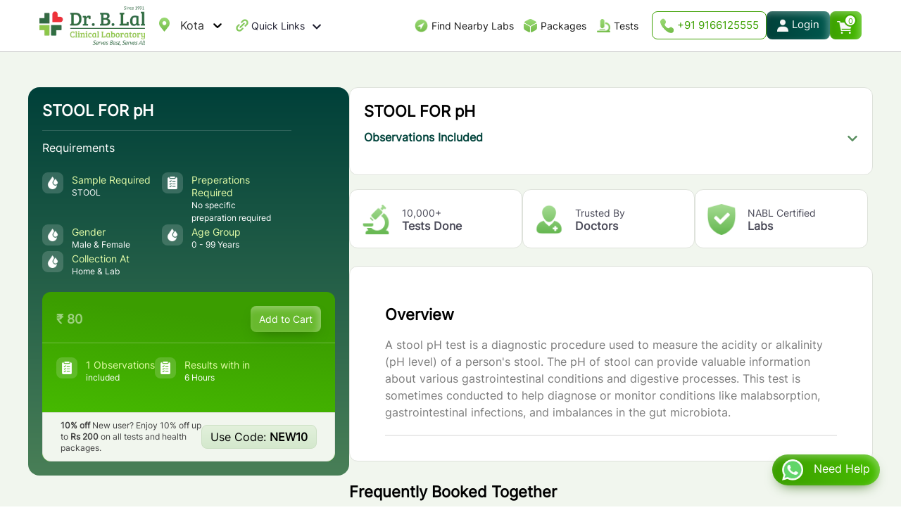

--- FILE ---
content_type: text/html; charset=utf-8
request_url: https://blallab.com/kota/lab-test/stool-for-ph
body_size: 31841
content:
<!DOCTYPE html><html lang="en"><head><meta charSet="utf-8"/><meta name="viewport" content="width=device-width, initial-scale=1"/><link rel="preload" as="image" href="/images/2024/01/phone-icon.png"/><link rel="preload" as="image" href="/images/2024/01/profile-icon.png"/><link rel="preload" as="image" href="/images/cart-icon.webp"/><link rel="preload" as="image" href="/images/2024/01/blal-logo.webp"/><link rel="preload" as="image" href="/images/search-m-icon.webp"/><link rel="preload" as="image" href="/images/2024/02/04/1.png"/><link rel="preload" as="image" href="/images/2024/02/04/2.png"/><link rel="preload" as="image" href="/images/2024/02/05/1.png"/><link rel="preload" as="image" href="/images/2024/02/05/2.png"/><link rel="preload" as="image" href="/images/2024/02/05/3.png"/><link rel="stylesheet" href="/_next/static/css/fa546949f8a6f30e.css" data-precedence="next"/><link rel="stylesheet" href="/_next/static/css/e5fc2fbbcf37d008.css" data-precedence="next"/><link rel="preload" as="script" fetchPriority="low" href="/_next/static/chunks/webpack-ec7813b48e387759.js"/><script src="/_next/static/chunks/fd9d1056-4e3de105a636bf00.js" async=""></script><script src="/_next/static/chunks/8069-b11b85439a93ff15.js" async=""></script><script src="/_next/static/chunks/main-app-67778f32f3f1331a.js" async=""></script><script src="/_next/static/chunks/53c13509-1886672a556b6324.js" async=""></script><script src="/_next/static/chunks/8e1d74a4-670cef25b245d1de.js" async=""></script><script src="/_next/static/chunks/9c4e2130-d3621afecf84ff1c.js" async=""></script><script src="/_next/static/chunks/1203-835cc523c3296cb3.js" async=""></script><script src="/_next/static/chunks/8792-56750cd668b3b9ba.js" async=""></script><script src="/_next/static/chunks/5935-1f66c289605abc35.js" async=""></script><script src="/_next/static/chunks/6667-e71496ab14586d9b.js" async=""></script><script src="/_next/static/chunks/5890-083f5d9891c25e1d.js" async=""></script><script src="/_next/static/chunks/5254-fc2568f8987233a8.js" async=""></script><script src="/_next/static/chunks/1085-2afc3d54c9a7fdb0.js" async=""></script><script src="/_next/static/chunks/app/page-55ca63487acd86f5.js" async=""></script><script src="/_next/static/chunks/app/%5Bslug%5D/lab-test/%5BtestName%5D/page-4256ede30f9341e7.js" async=""></script><script src="/_next/static/chunks/13b76428-8f74bdb2c5ff39b7.js" async=""></script><script src="/_next/static/chunks/4966-06f46177fc607a33.js" async=""></script><script src="/_next/static/chunks/app/layout-ace405fe2a8845b6.js" async=""></script><script src="/_next/static/chunks/app/%5Bslug%5D/page-dadaa577bd9b2aaf.js" async=""></script><script src="/_next/static/chunks/app/not-found-202e27111c95def2.js" async=""></script><link rel="preload" href="//cdnt.netcoresmartech.com/smartechclient.js" as="script"/><link rel="preload" href="https://www.google.com/recaptcha/api.js?render=6LdAF4IhAAAAAAlWl-ecUSQCnt0VN9tXGz8jVlBy" as="script"/><link rel="preload" as="image" href="/images/2024/01/play-store.webp"/><link rel="preload" as="image" href="/images/2024/01/app-store.webp"/><link rel="preload" as="image" href="/images/home-icon.webp"/><link rel="preload" as="image" href="/images/packages-icon.webp"/><link rel="preload" as="image" href="/images/footer-call.webp"/><link rel="preload" as="image" href="/images/tests-icon.webp"/><link rel="preload" as="image" href="/images/2024/01/nav-icon/4.png"/><link rel="preload" as="image" href="/images/nav-icon/2.png"/><link rel="preload" as="image" href="/images/nav-icon/5.png"/><link rel="preload" as="image" href="/images/nav-icon/3.png"/><link rel="preload" as="image" href="/images/nav-icon/4.png"/><link rel="preload" as="image" href="/images/nav-icon/6.png"/><link rel="preload" as="image" href="/images/not-icon.png"/><link rel="preload" as="image" href="/images/nav-icon/7.png"/><link rel="preload" as="image" href="/images/2024/01/whatsapp-icon.webp"/><link rel="preload" as="image" href="/images/2024/01/02/test-icon.png"/><link rel="preload" as="image" href="/images/2024/01/02/results-icon.png"/><title>Stool For Ph Test Price in Kota</title><meta name="description" content="Book Stool For Ph Test in Kota  online from Dr. B. Lal Lab at the best prices. Free Home Collection ✔️Reports in 24 hrs ✔️Certified Labs ✔️Online Reports."/><link rel="canonical" href="https://blallab.com/kota/lab-test/stool-for-ph"/><meta name="google-site-verification" content="q5MxmiiH-V6WtXSamCEAhMdrIuB1JdLo8_RDb85vqQo"/><meta property="og:title" content="Stool For Ph Test Price in Kota"/><meta property="og:description" content="Book Stool For Ph Test in Kota  online from Dr. B. Lal Lab at the best prices. Free Home Collection ✔️Reports in 24 hrs ✔️Certified Labs ✔️Online Reports."/><meta name="twitter:card" content="summary"/><meta name="twitter:title" content="Stool For Ph Test Price in Kota"/><meta name="twitter:description" content="Book Stool For Ph Test in Kota  online from Dr. B. Lal Lab at the best prices. Free Home Collection ✔️Reports in 24 hrs ✔️Certified Labs ✔️Online Reports."/><link rel="icon" href="/favicon.ico"/><script>(self.__next_s=self.__next_s||[]).push(["//cdnt.netcoresmartech.com/smartechclient.js",{}])</script><noscript><img alt="" loading="lazy" width="1" height="1" decoding="async" data-nimg="1" style="color:transparent;display:none" srcSet="/_next/image?url=https%3A%2F%2Fwww.facebook.com%2Ftr%3Fid%3D714955000835085%26ev%3DPageView%26noscript%3D1&amp;w=16&amp;q=75 1x" src="/_next/image?url=https%3A%2F%2Fwww.facebook.com%2Ftr%3Fid%3D714955000835085%26ev%3DPageView%26noscript%3D1&amp;w=16&amp;q=75"/></noscript><script src="/_next/static/chunks/polyfills-c67a75d1b6f99dc8.js" noModule=""></script></head><body><!--$!--><template data-dgst="BAILOUT_TO_CLIENT_SIDE_RENDERING"></template><!--/$--><div class="container"></div><style>#nprogress{pointer-events:none}#nprogress .bar{background:#12592D;position:fixed;z-index:1600;top: 0;left:0;width:100%;height:3px}#nprogress .peg{display:block;position:absolute;right:0;width:100px;height:100%;box-shadow:0 0 10px #12592D,0 0 5px #12592D;opacity:1;-webkit-transform:rotate(3deg) translate(0px,-4px);-ms-transform:rotate(3deg) translate(0px,-4px);transform:rotate(3deg) translate(0px,-4px)}#nprogress .spinner{display:block;position:fixed;z-index:1600;top: 15px;right:15px}#nprogress .spinner-icon{width:18px;height:18px;box-sizing:border-box;border:2px solid transparent;border-top-color:#12592D;border-left-color:#12592D;border-radius:50%;-webkit-animation:nprogress-spinner 400ms linear infinite;animation:nprogress-spinner 400ms linear infinite}.nprogress-custom-parent{overflow:hidden;position:relative}.nprogress-custom-parent #nprogress .bar,.nprogress-custom-parent #nprogress .spinner{position:absolute}@-webkit-keyframes nprogress-spinner{0%{-webkit-transform:rotate(0deg)}100%{-webkit-transform:rotate(360deg)}}@keyframes nprogress-spinner{0%{transform:rotate(0deg)}100%{transform:rotate(360deg)}}</style><header class="header" id="header-id"><div class="midbox-inner wiki-mk"><div class="topnav-selectbox"><div class="head-location"><div class="ding"><!--$!--><template data-dgst="BAILOUT_TO_CLIENT_SIDE_RENDERING"></template><!--/$--></div></div></div><div class="topnav-right page-header"><a href="/"><div class="logo-d"><img alt="Brand Logo" loading="lazy" width="200" height="55.4" decoding="async" data-nimg="1" style="color:transparent" srcSet="/_next/image?url=%2Fimages%2F2024%2F01%2Fblal-logo.webp&amp;w=256&amp;q=75 1x, /_next/image?url=%2Fimages%2F2024%2F01%2Fblal-logo.webp&amp;w=640&amp;q=75 2x" src="/_next/image?url=%2Fimages%2F2024%2F01%2Fblal-logo.webp&amp;w=640&amp;q=75"/></div></a><div class="topnav-left"><div class="head-location"><div class="ding"><!--$!--><template data-dgst="BAILOUT_TO_CLIENT_SIDE_RENDERING"></template><!--/$--></div></div><div class="head-quick-links"><nav><div class="top-menu-wrapper"><ul class="top-menu"><li class="has-dropdown"><a href="#" class="quick-icon">Quick Links<!-- --> <i><svg stroke="currentColor" fill="currentColor" stroke-width="0" viewBox="0 0 448 512" height="1em" width="1em" xmlns="http://www.w3.org/2000/svg"><path d="M207.029 381.476L12.686 187.132c-9.373-9.373-9.373-24.569 0-33.941l22.667-22.667c9.357-9.357 24.522-9.375 33.901-.04L224 284.505l154.745-154.021c9.379-9.335 24.544-9.317 33.901.04l22.667 22.667c9.373 9.373 9.373 24.569 0 33.941L240.971 381.476c-9.373 9.372-24.569 9.372-33.942 0z"></path></svg></i></a><ul class="sub-menu dropdown1-content"><li class="dropdown"><a class="dropbtn">Dr. B. Lal Group<i class="fas fa-chevron-right"><svg stroke="currentColor" fill="currentColor" stroke-width="0" viewBox="0 0 320 512" height="1em" width="1em" xmlns="http://www.w3.org/2000/svg"><path d="M285.476 272.971L91.132 467.314c-9.373 9.373-24.569 9.373-33.941 0l-22.667-22.667c-9.357-9.357-9.375-24.522-.04-33.901L188.505 256 34.484 101.255c-9.335-9.379-9.317-24.544.04-33.901l22.667-22.667c9.373-9.373 24.569-9.373 33.941 0L285.475 239.03c9.373 9.372 9.373 24.568.001 33.941z"></path></svg></i></a><div class="dropdown-content1"><ul><li><a href="https://blalbiotech.com" target="_blank">Dr. B. Lal Institute of Biotechnology</a></li></ul></div></li><li class="dropdown"><a class="dropbtn">Doctors<i class="fas fa-chevron-right"><svg stroke="currentColor" fill="currentColor" stroke-width="0" viewBox="0 0 320 512" height="1em" width="1em" xmlns="http://www.w3.org/2000/svg"><path d="M285.476 272.971L91.132 467.314c-9.373 9.373-24.569 9.373-33.941 0l-22.667-22.667c-9.357-9.357-9.375-24.522-.04-33.901L188.505 256 34.484 101.255c-9.335-9.379-9.317-24.544.04-33.901l22.667-22.667c9.373-9.373 24.569-9.373 33.941 0L285.475 239.03c9.373 9.372 9.373 24.568.001 33.941z"></path></svg></i></a><div class="dropdown-content1"><ul><li><a href="/healthbulletin">Health Bulletin</a></li><li><a href="https://lims.blallab.com/blal/design/online_lab/#toregister" target="_blank">Corporate Report Panel</a></li></ul></div></li><li class="dropdown"><a class="dropbtn">Special Tests<i class="fas fa-chevron-right"><svg stroke="currentColor" fill="currentColor" stroke-width="0" viewBox="0 0 320 512" height="1em" width="1em" xmlns="http://www.w3.org/2000/svg"><path d="M285.476 272.971L91.132 467.314c-9.373 9.373-24.569 9.373-33.941 0l-22.667-22.667c-9.357-9.357-9.375-24.522-.04-33.901L188.505 256 34.484 101.255c-9.335-9.379-9.317-24.544.04-33.901l22.667-22.667c9.373-9.373 24.569-9.373 33.941 0L285.475 239.03c9.373 9.372 9.373 24.568.001 33.941z"></path></svg></i></a><div class="dropdown-content1"><ul><li><a href="/kota/gutmicrobiometest">Gut Microbiome Test</a></li><li><a href="/kota/foodintolerancetest">Food Intolerance Test</a></li><li><a href="/kota/nutrigenomicstest">Nutrigenomics Test</a></li></ul></div></li><li class="dropdown"><a class="dropbtn" href="/about-us">About Us<i class="fas fa-chevron-right"><svg stroke="currentColor" fill="currentColor" stroke-width="0" viewBox="0 0 320 512" height="1em" width="1em" xmlns="http://www.w3.org/2000/svg"><path d="M285.476 272.971L91.132 467.314c-9.373 9.373-24.569 9.373-33.941 0l-22.667-22.667c-9.357-9.357-9.375-24.522-.04-33.901L188.505 256 34.484 101.255c-9.335-9.379-9.317-24.544.04-33.901l22.667-22.667c9.373-9.373 24.569-9.373 33.941 0L285.475 239.03c9.373 9.372 9.373 24.568.001 33.941z"></path></svg></i></a><div class="dropdown-content1"><ul><li><a href="/about-us">Company Profile</a></li><li><a href="/milestones">Milestones</a></li><li><a href="/awards-recognitions">Awards &amp; Accreditations</a></li><li><a href="/life-at-blal">Life at Dr. B. Lal Lab</a></li></ul></div></li><li class="dropdown"><a href="#" class="dropbtn">Partner With Us<!-- --> <i class="fas fa-chevron-right"><svg stroke="currentColor" fill="currentColor" stroke-width="0" viewBox="0 0 320 512" height="1em" width="1em" xmlns="http://www.w3.org/2000/svg"><path d="M285.476 272.971L91.132 467.314c-9.373 9.373-24.569 9.373-33.941 0l-22.667-22.667c-9.357-9.357-9.375-24.522-.04-33.901L188.505 256 34.484 101.255c-9.335-9.379-9.317-24.544.04-33.901l22.667-22.667c9.373-9.373 24.569-9.373 33.941 0L285.475 239.03c9.373 9.372 9.373 24.568.001 33.941z"></path></svg></i></a><div class="dropdown-content1"><ul><li><a href="/franchising-opportunity">Franchising Opportunity</a></li><li><a href="/lab-acquisition">Lab Acquisition</a></li><li><a href="/hospital-lab-management">Hospital Lab Management</a></li><li><a href="/wellworks">Corporate Wellness</a></li><li><a href="/regional-business-partner">Regional Partner</a></li></ul></div></li><li class="dropdown"><a class="dropbtn" href="/blogs">Blogs</a></li><li class="dropdown"><a class="dropbtn" href="/career">Career</a></li><li class="dropdown"><a class="dropbtn" href="/contact-us">Contact Us</a></li></ul></li></ul></div></nav></div></div><div class="head-right-button"><nav><div class="top-menu-wrapper"><ul class="top-menu"><li> <a class="nearby-labs-menu" href="/find-nearest-lab">Find Nearby Labs<!-- --> </a> </li><li> <a class="packages-menu" href="/null/health-packages">Packages<!-- --> </a> </li><li> <a class="tests-menu" href="/null/lab-test">Tests</a> </li></ul></div></nav><div class="contact-top-button"><a href="tel:+919166125555" class="phone-head"><img src="/images/2024/01/phone-icon.png" alt="Phone Icon"/> +91 9166125555</a><div class="profile-nav"><a class="profile-head profile-drop" href="/login"><img src="/images/2024/01/profile-icon.png" alt="Profile Icon"/><span>Login</span> </a></div><button class="cart-head" data-toggle="modal" data-target="#myModal2"><img src="/images/cart-icon.webp" alt="Cart Icon"/><span>0</span></button></div></div></div></div><div class="headerSecondry"><div class="header-inner wiki-mk"><a class="logo-m" href="/"> <img src="/images/2024/01/blal-logo.webp" alt="Brand Logo"/></a><div class="mob-head-button"><div class="m-searchbox"><a data-popup-open="popup-7"><img src="/images/search-m-icon.webp" alt="Search Icon"/></a></div><div class="contact-top-button"><button class="cart-head" data-toggle="modal" data-target="#myModal2"><img src="/images/cart-icon.webp" alt="Cart Icon"/><span>0</span></button></div><div class="burger js-menuToggle"><svg xmlns="http://www.w3.org/2000/svg" width="24" height="20"><g fill="#83C85A" fill-rule="evenodd"><path d="M0 0h24v2H0zM0 7h24v2H0zM0 14h24v2H0z"></path></g></svg></div></div><nav class="navbar"><ul class="pushNav js-topPushNav "><li class="closeLevel js-closeLevelTop hdg"><i class="fa fa-close"><svg stroke="currentColor" fill="currentColor" stroke-width="0" viewBox="0 0 512 512" style="margin-bottom:2px;font-size:19px" height="1em" width="1em" xmlns="http://www.w3.org/2000/svg"><path d="m289.94 256 95-95A24 24 0 0 0 351 127l-95 95-95-95a24 24 0 0 0-34 34l95 95-95 95a24 24 0 1 0 34 34l95-95 95 95a24 24 0 0 0 34-34z"></path></svg></i>Close</li><li><div class="openLevel js-openLevel">Dr. B. Lal Group<i class="fa fa-chevron-right"><svg stroke="currentColor" fill="currentColor" stroke-width="0" viewBox="0 0 320 512" height="1em" width="1em" xmlns="http://www.w3.org/2000/svg"><path d="M285.476 272.971L91.132 467.314c-9.373 9.373-24.569 9.373-33.941 0l-22.667-22.667c-9.357-9.357-9.375-24.522-.04-33.901L188.505 256 34.484 101.255c-9.335-9.379-9.317-24.544.04-33.901l22.667-22.667c9.373-9.373 24.569-9.373 33.941 0L285.475 239.03c9.373 9.372 9.373 24.568.001 33.941z"></path></svg></i></div><ul class="pushNav pushNav_level js-pushNavLevel "><li class="closeLevel js-closeLevel hdg"><i class="fa fa-chevron-left"><svg stroke="currentColor" fill="currentColor" stroke-width="0" viewBox="0 0 320 512" style="margin-bottom:2px;font-size:16px;margin-right:7px" height="1em" width="1em" xmlns="http://www.w3.org/2000/svg"><path d="M34.52 239.03L228.87 44.69c9.37-9.37 24.57-9.37 33.94 0l22.67 22.67c9.36 9.36 9.37 24.52.04 33.9L131.49 256l154.02 154.75c9.34 9.38 9.32 24.54-.04 33.9l-22.67 22.67c-9.37 9.37-24.57 9.37-33.94 0L34.52 272.97c-9.37-9.37-9.37-24.57 0-33.94z"></path></svg></i>Go Back</li><li><a href="https://blalbiotech.com" target="_blank"> <!-- -->Dr. B. Lal Institute of Biotechnology<!-- --> </a></li></ul></li><li><div class="openLevel js-openLevel">Doctors<i class="fa fa-chevron-right"><svg stroke="currentColor" fill="currentColor" stroke-width="0" viewBox="0 0 320 512" height="1em" width="1em" xmlns="http://www.w3.org/2000/svg"><path d="M285.476 272.971L91.132 467.314c-9.373 9.373-24.569 9.373-33.941 0l-22.667-22.667c-9.357-9.357-9.375-24.522-.04-33.901L188.505 256 34.484 101.255c-9.335-9.379-9.317-24.544.04-33.901l22.667-22.667c9.373-9.373 24.569-9.373 33.941 0L285.475 239.03c9.373 9.372 9.373 24.568.001 33.941z"></path></svg></i></div><ul class="pushNav pushNav_level js-pushNavLevel "><li class="closeLevel js-closeLevel hdg"><i class="fa fa-chevron-left"><svg stroke="currentColor" fill="currentColor" stroke-width="0" viewBox="0 0 320 512" style="margin-bottom:2px;font-size:16px;margin-right:7px" height="1em" width="1em" xmlns="http://www.w3.org/2000/svg"><path d="M34.52 239.03L228.87 44.69c9.37-9.37 24.57-9.37 33.94 0l22.67 22.67c9.36 9.36 9.37 24.52.04 33.9L131.49 256l154.02 154.75c9.34 9.38 9.32 24.54-.04 33.9l-22.67 22.67c-9.37 9.37-24.57 9.37-33.94 0L34.52 272.97c-9.37-9.37-9.37-24.57 0-33.94z"></path></svg></i>Go Back</li><li><a href="/healthbulletin">Health Bulletin</a></li><li><a href="https://lims.blallab.com/blal/design/online_lab/#toregister" target="_blank">Corporate Report Panel</a></li></ul></li><li><div class="openLevel js-openLevel">Special Tests<i class="fa fa-chevron-right"><svg stroke="currentColor" fill="currentColor" stroke-width="0" viewBox="0 0 320 512" height="1em" width="1em" xmlns="http://www.w3.org/2000/svg"><path d="M285.476 272.971L91.132 467.314c-9.373 9.373-24.569 9.373-33.941 0l-22.667-22.667c-9.357-9.357-9.375-24.522-.04-33.901L188.505 256 34.484 101.255c-9.335-9.379-9.317-24.544.04-33.901l22.667-22.667c9.373-9.373 24.569-9.373 33.941 0L285.475 239.03c9.373 9.372 9.373 24.568.001 33.941z"></path></svg></i></div><ul class="pushNav pushNav_level js-pushNavLevel "><li class="closeLevel js-closeLevel hdg"><i class="fa fa-chevron-left"><svg stroke="currentColor" fill="currentColor" stroke-width="0" viewBox="0 0 320 512" style="margin-bottom:2px;font-size:16px;margin-right:7px" height="1em" width="1em" xmlns="http://www.w3.org/2000/svg"><path d="M34.52 239.03L228.87 44.69c9.37-9.37 24.57-9.37 33.94 0l22.67 22.67c9.36 9.36 9.37 24.52.04 33.9L131.49 256l154.02 154.75c9.34 9.38 9.32 24.54-.04 33.9l-22.67 22.67c-9.37 9.37-24.57 9.37-33.94 0L34.52 272.97c-9.37-9.37-9.37-24.57 0-33.94z"></path></svg></i>Go Back</li><li><a href="/null/gutmicrobiometest"> <!-- -->Gut Microbiome Test<!-- --> </a></li><li><a href="/null/foodintolerancetest"> <!-- -->Food Intolerance Test<!-- --> </a></li><li><a href="/null/nutrigenomicstest"> <!-- -->Nutrigenomics Test<!-- --> </a></li></ul></li><li><div class="openLevel js-openLevel">Partner With Us<i class="fa fa-chevron-right"><svg stroke="currentColor" fill="currentColor" stroke-width="0" viewBox="0 0 320 512" height="1em" width="1em" xmlns="http://www.w3.org/2000/svg"><path d="M285.476 272.971L91.132 467.314c-9.373 9.373-24.569 9.373-33.941 0l-22.667-22.667c-9.357-9.357-9.375-24.522-.04-33.901L188.505 256 34.484 101.255c-9.335-9.379-9.317-24.544.04-33.901l22.667-22.667c9.373-9.373 24.569-9.373 33.941 0L285.475 239.03c9.373 9.372 9.373 24.568.001 33.941z"></path></svg></i></div><ul class="pushNav pushNav_level js-pushNavLevel "><li class="closeLevel js-closeLevel hdg"><i class="fa fa-chevron-left"><svg stroke="currentColor" fill="currentColor" stroke-width="0" viewBox="0 0 320 512" style="margin-bottom:2px;font-size:16px;margin-right:7px" height="1em" width="1em" xmlns="http://www.w3.org/2000/svg"><path d="M34.52 239.03L228.87 44.69c9.37-9.37 24.57-9.37 33.94 0l22.67 22.67c9.36 9.36 9.37 24.52.04 33.9L131.49 256l154.02 154.75c9.34 9.38 9.32 24.54-.04 33.9l-22.67 22.67c-9.37 9.37-24.57 9.37-33.94 0L34.52 272.97c-9.37-9.37-9.37-24.57 0-33.94z"></path></svg></i>Go Back</li><li><a href="/franchising-opportunity">Franchising Opportunity</a></li><li><a href="/lab-acquisition">Lab Acquisition</a></li><li><a href="/hospital-lab-management">Hospital Lab Management</a></li><li><a href="/wellworks">Corporate Wellness</a></li><li><a href="/regional-business-partner">Regional Partner</a></li></ul></li><li><div class="openLevel js-openLevel">About Us<i class="fa fa-chevron-right"><svg stroke="currentColor" fill="currentColor" stroke-width="0" viewBox="0 0 320 512" height="1em" width="1em" xmlns="http://www.w3.org/2000/svg"><path d="M285.476 272.971L91.132 467.314c-9.373 9.373-24.569 9.373-33.941 0l-22.667-22.667c-9.357-9.357-9.375-24.522-.04-33.901L188.505 256 34.484 101.255c-9.335-9.379-9.317-24.544.04-33.901l22.667-22.667c9.373-9.373 24.569-9.373 33.941 0L285.475 239.03c9.373 9.372 9.373 24.568.001 33.941z"></path></svg></i></div><ul class="pushNav pushNav_level js-pushNavLevel "><li class="closeLevel js-closeLevel hdg"><i class="fa fa-chevron-left"><svg stroke="currentColor" fill="currentColor" stroke-width="0" viewBox="0 0 320 512" style="margin-bottom:2px;font-size:16px;margin-right:7px" height="1em" width="1em" xmlns="http://www.w3.org/2000/svg"><path d="M34.52 239.03L228.87 44.69c9.37-9.37 24.57-9.37 33.94 0l22.67 22.67c9.36 9.36 9.37 24.52.04 33.9L131.49 256l154.02 154.75c9.34 9.38 9.32 24.54-.04 33.9l-22.67 22.67c-9.37 9.37-24.57 9.37-33.94 0L34.52 272.97c-9.37-9.37-9.37-24.57 0-33.94z"></path></svg></i>Go Back</li><li><a href="/about-us">Company Profile</a></li><li><a href="/milestones">Milestones</a></li><li><a href="/awards-recognitions">Awards &amp; Accreditations</a></li><li><a href="/life-at-blal">Life at Dr. B. Lal Lab</a></li></ul></li><li><a href="/null/health-packages">Packages</a></li><li><a href="/null/lab-test">Tests</a></li><li><a href="/blogs">Blogs</a></li><li><a href="/contact-us">Contact Us</a></li></ul></nav></div></div><div class="popup world-search-box" data-popup="popup-17" style="display:none"><div class="popup-inner17"><div class="modal-contentsss"><div class="modal-headerss"><button type="button" class="popup-close" data-popup-close="popup-17" data-dismiss="modal" style="width:30px;line-height:26px"><span aria-hidden="true">×</span></button></div><h2>Search</h2><div class="world-search-popup"><div class="head-searchbox"><input type="text" placeholder="Search For Test or Packages" autoComplete="off" value=""/></div></div></div> </div> </div></header> <section id="details-page-mid"><div class="midbox-inner wiki-mk"><div class="details-page-mid"><div class="details-page-midleft"><div class="test-details-slider"><div class="test-details-left"><div class="test-details-headtext"><h1>STOOL FOR pH</h1><h3>Requirements</h3><ul><li><img class="img-icon" src="/images/2024/02/04/1.png" alt="Sample Analyzing Icon"/><h4>Sample Required <span>STOOL</span></h4></li><li><img class="img-icon" src="/images/2024/02/04/2.png" alt="Sample Analyzing Icon"/><h4>Preperations Required<!-- --> <span>No specific preparation required</span></h4></li><li><img class="img-icon" src="/images/2024/02/04/1.png" alt="Sample Analyzing Icon"/><h4>Gender <span>Male &amp; Female</span></h4></li><li><img class="img-icon" src="/images/2024/02/04/1.png" alt="Sample Analyzing Icon"/><h4>Age Group<!-- --> <span>0<!-- --> - <!-- -->99<!-- --> Years</span></h4></li><li><img class="img-icon" src="/images/2024/02/04/1.png" alt="Sample Analyzing Icon"/><h4>Collection At<span>Home &amp;<!-- --> Lab</span></h4></li></ul></div></div><div class="test-details-right"><div class="test-details-price"><div class="test-price">₹ <!-- -->80</div><div class="add-to-cart"><a style="cursor:pointer">Add to Cart</a></div></div><ul><li><img class="img-icon" src="/images/2024/02/04/2.png" alt="Sample Analyzing Icon"/><h4>1<!-- --> Observations<!-- --> <span>included</span></h4></li><li><img class="img-icon" src="/images/2024/02/04/2.png" alt="Sample Analyzing Icon"/><h4>Results with in<!-- --> <span>6 Hours</span></h4></li></ul><div class="test-order-offer"><p><strong>10% off</strong> New user? Enjoy 10% off up to<!-- --> <strong>Rs 200</strong> on all tests and health packages.</p><div class="details-use-code">Use Code: <strong>NEW10</strong></div></div></div></div></div><div class="details-page-midright"><div class="details-page-testbox" style="padding-bottom:15px"><h2 style="padding-bottom:0px">STOOL FOR pH</h2><div style="margin-top:15px"><h3 class="but1 toggle ">Observations Included<i><svg stroke="currentColor" fill="currentColor" stroke-width="0" viewBox="0 0 448 512" style="color:#598E5F" height="1em" width="1em" xmlns="http://www.w3.org/2000/svg"><path d="M207.029 381.476L12.686 187.132c-9.373-9.373-9.373-24.569 0-33.941l22.667-22.667c9.357-9.357 24.522-9.375 33.901-.04L224 284.505l154.745-154.021c9.379-9.335 24.544-9.317 33.901.04l22.667 22.667c9.373 9.373 9.373 24.569 0 33.941L240.971 381.476c-9.373 9.372-24.569 9.372-33.942 0z"></path></svg></i></h3><div id="test" style="display:none"><ul class="test"><li>pH,</li></ul></div></div></div><div class="test-itembox"><div class="tiem-test-box"><img class="img-icon" src="/images/2024/02/05/1.png" alt="Sample Analyzing Icon"/><h4>10,000+ <span>Tests Done</span></h4></div><div class="tiem-test-box"><img class="img-icon" src="/images/2024/02/05/2.png" alt="Sample Analyzing Icon"/><h4>Trusted By <span>Doctors</span></h4></div><div class="tiem-test-box"><img class="img-icon" src="/images/2024/02/05/3.png" alt="Sample Analyzing Icon"/><h4>NABL Certified <span>Labs</span></h4></div></div><div class="details-page-section"><div id="Overview" class="details-mid-box"><h2>Overview</h2><p>A stool pH test is a diagnostic procedure used to measure the acidity or alkalinity (pH level) of a person&#x27;s stool. The pH of stool can provide valuable information about various gastrointestinal conditions and digestive processes. This test is sometimes conducted to help diagnose or monitor conditions like malabsorption, gastrointestinal infections, and imbalances in the gut microbiota.</p></div></div><div class="details-page-test"><h2>Frequently Booked Together</h2><div class="test-pages-item"><div class="body-parts-item"><div class="body-parts-text"><a href="/kota/health-packages/complete-suraksha-package"><div class="body-price-dd"><h3>COMPLETE SURAKSHA HEALTH PACKAGE*</h3><div class="test-price-box"><div class="price-best"><span>₹<!-- -->5320</span> ₹<!-- -->2990</div> <div class="price-offer"> <!-- -->44<!-- -->% off</div></div></div></a><a href="/kota/health-packages/complete-suraksha-package"><ul><li><img class="img-icon" src="/images/2024/01/02/test-icon.png" alt="test-icon"/><h4>73<!-- --> Tests Included</h4></li><li><img class="img-icon" src="/images/2024/01/02/results-icon.png" alt="result-icon"/><h4>Results with in <span>24 Hours</span></h4></li></ul></a><div class="body-parts-button"><a class="view-test-details" href="/kota/health-packages/complete-suraksha-package">View Details</a><a class="add-to-cart" style="cursor:pointer">Add to Cart</a></div></div></div></div><div class="test-pages-item"><div class="body-parts-item"><div class="body-parts-text"><a href="/kota/health-packages/basic-suraksha-package2"><div class="body-price-dd"><h3>SPECIAL SURAKSHA HEALTH PACKAGE*</h3><div class="test-price-box"><div class="price-best"><span>₹<!-- -->2700</span> ₹<!-- -->1790</div> <div class="price-offer"> <!-- -->34<!-- -->% off</div></div></div></a><a href="/kota/health-packages/basic-suraksha-package2"><ul><li><img class="img-icon" src="/images/2024/01/02/test-icon.png" alt="test-icon"/><h4>68<!-- --> Tests Included</h4></li><li><img class="img-icon" src="/images/2024/01/02/results-icon.png" alt="result-icon"/><h4>Results with in <span>24 Hours</span></h4></li></ul></a><div class="body-parts-button"><a class="view-test-details" href="/kota/health-packages/basic-suraksha-package2">View Details</a><a class="add-to-cart" style="cursor:pointer">Add to Cart</a></div></div></div></div><div class="test-pages-item"><div class="body-parts-item"><div class="body-parts-text"><a href="/kota/health-packages/vitamin-suraksha-package2"><div class="body-price-dd"><h3>VITAMIN SURAKSHA HEALTH PACKAGE*</h3><div class="test-price-box"><div class="price-best"><span>₹<!-- -->1970</span> ₹<!-- -->1390</div> <div class="price-offer"> <!-- -->29<!-- -->% off</div></div></div></a><a href="/kota/health-packages/vitamin-suraksha-package2"><ul><li><img class="img-icon" src="/images/2024/01/02/test-icon.png" alt="test-icon"/><h4>4<!-- --> Tests Included</h4></li><li><img class="img-icon" src="/images/2024/01/02/results-icon.png" alt="result-icon"/><h4>Results with in <span>24 Hours</span></h4></li></ul></a><div class="body-parts-button"><a class="view-test-details" href="/kota/health-packages/vitamin-suraksha-package2">View Details</a><a class="add-to-cart" style="cursor:pointer">Add to Cart</a></div></div></div></div><div class="test-pages-item"><div class="body-parts-item"><div class="body-parts-text"><a href="/kota/health-packages/screening-suraksha-package2"><div class="body-price-dd"><h3>SCREENING SURAKSHA HEALTH PACKAGE*</h3><div class="test-price-box"><div class="price-best"><span>₹<!-- -->1400</span> ₹<!-- -->890</div> <div class="price-offer"> <!-- -->36<!-- -->% off</div></div></div></a><a href="/kota/health-packages/screening-suraksha-package2"><ul><li><img class="img-icon" src="/images/2024/01/02/test-icon.png" alt="test-icon"/><h4>34<!-- --> Tests Included</h4></li><li><img class="img-icon" src="/images/2024/01/02/results-icon.png" alt="result-icon"/><h4>Results with in <span>24 Hours</span></h4></li></ul></a><div class="body-parts-button"><a class="view-test-details" href="/kota/health-packages/screening-suraksha-package2">View Details</a><a class="add-to-cart" style="cursor:pointer">Add to Cart</a></div></div></div></div></div></div></div></div></section><footer><div class="midbox-inner wiki-mk"><div class="footer-section"><div class="footer-about"><img alt="Brand Logo" loading="lazy" width="170" height="62.2" decoding="async" data-nimg="1" style="color:transparent" srcSet="/_next/image?url=%2Fimages%2F2024%2F01%2Flogo-f.webp&amp;w=256&amp;q=75 1x, /_next/image?url=%2Fimages%2F2024%2F01%2Flogo-f.webp&amp;w=384&amp;q=75 2x" src="/_next/image?url=%2Fimages%2F2024%2F01%2Flogo-f.webp&amp;w=384&amp;q=75"/><div class="wiki"><ul><li><a href="https://www.facebook.com/blalclinicallab/?utm_source=WiseStamp&amp;amp%3Butm_medium=email&amp;amp%3Butm_term&amp;amp%3Butm_content&amp;amp%3Butm_campaign=signature" target="_black"><i class="fab fa-facebook-f"><svg stroke="currentColor" fill="currentColor" stroke-width="0" viewBox="0 0 320 512" height="1em" width="1em" xmlns="http://www.w3.org/2000/svg"><path d="M279.14 288l14.22-92.66h-88.91v-60.13c0-25.35 12.42-50.06 52.24-50.06h40.42V6.26S260.43 0 225.36 0c-73.22 0-121.08 44.38-121.08 124.72v70.62H22.89V288h81.39v224h100.17V288z"></path></svg></i></a></li><li><a href="https://twitter.com/Blalclinicallab" target="_black"><i class="fab fa-x-twitter"><svg stroke="currentColor" fill="currentColor" stroke-width="0" viewBox="0 0 512 512" height="1em" width="1em" xmlns="http://www.w3.org/2000/svg"><path d="M389.2 48h70.6L305.6 224.2 487 464H345L233.7 318.6 106.5 464H35.8L200.7 275.5 26.8 48H172.4L272.9 180.9 389.2 48zM364.4 421.8h39.1L151.1 88h-42L364.4 421.8z"></path></svg></i></a></li><li><a href="https://www.youtube.com/channel/UCBhmPyrCSDREuEDTGBX_Pbg?utm_source=WiseStamp&amp;utm_medium=email&amp;utm_term=&amp;utm_content=&amp;utm_campaign=signature" target="_black"><i class="fab fa-youtube"><svg stroke="currentColor" fill="currentColor" stroke-width="0" viewBox="0 0 576 512" height="1em" width="1em" xmlns="http://www.w3.org/2000/svg"><path d="M549.655 124.083c-6.281-23.65-24.787-42.276-48.284-48.597C458.781 64 288 64 288 64S117.22 64 74.629 75.486c-23.497 6.322-42.003 24.947-48.284 48.597-11.412 42.867-11.412 132.305-11.412 132.305s0 89.438 11.412 132.305c6.281 23.65 24.787 41.5 48.284 47.821C117.22 448 288 448 288 448s170.78 0 213.371-11.486c23.497-6.321 42.003-24.171 48.284-47.821 11.412-42.867 11.412-132.305 11.412-132.305s0-89.438-11.412-132.305zm-317.51 213.508V175.185l142.739 81.205-142.739 81.201z"></path></svg></i></a></li><li><a href="https://www.instagram.com/Blalclinicallab" target="_black"><i class="fab fa-instagram"> <svg stroke="currentColor" fill="currentColor" stroke-width="0" viewBox="0 0 448 512" height="1em" width="1em" xmlns="http://www.w3.org/2000/svg"><path d="M224.1 141c-63.6 0-114.9 51.3-114.9 114.9s51.3 114.9 114.9 114.9S339 319.5 339 255.9 287.7 141 224.1 141zm0 189.6c-41.1 0-74.7-33.5-74.7-74.7s33.5-74.7 74.7-74.7 74.7 33.5 74.7 74.7-33.6 74.7-74.7 74.7zm146.4-194.3c0 14.9-12 26.8-26.8 26.8-14.9 0-26.8-12-26.8-26.8s12-26.8 26.8-26.8 26.8 12 26.8 26.8zm76.1 27.2c-1.7-35.9-9.9-67.7-36.2-93.9-26.2-26.2-58-34.4-93.9-36.2-37-2.1-147.9-2.1-184.9 0-35.8 1.7-67.6 9.9-93.9 36.1s-34.4 58-36.2 93.9c-2.1 37-2.1 147.9 0 184.9 1.7 35.9 9.9 67.7 36.2 93.9s58 34.4 93.9 36.2c37 2.1 147.9 2.1 184.9 0 35.9-1.7 67.7-9.9 93.9-36.2 26.2-26.2 34.4-58 36.2-93.9 2.1-37 2.1-147.8 0-184.8zM398.8 388c-7.8 19.6-22.9 34.7-42.6 42.6-29.5 11.7-99.5 9-132.1 9s-102.7 2.6-132.1-9c-19.6-7.8-34.7-22.9-42.6-42.6-11.7-29.5-9-99.5-9-132.1s-2.6-102.7 9-132.1c7.8-19.6 22.9-34.7 42.6-42.6 29.5-11.7 99.5-9 132.1-9s102.7-2.6 132.1 9c19.6 7.8 34.7 22.9 42.6 42.6 11.7 29.5 9 99.5 9 132.1s2.7 102.7-9 132.1z"></path></svg></i></a></li><li><a href="https://www.linkedin.com/company/blalclinicallab/mycompany/?viewAsMember=true" target="_black"><i class="fab fa-linkedin-in"><svg stroke="currentColor" fill="currentColor" stroke-width="0" viewBox="0 0 448 512" height="1em" width="1em" xmlns="http://www.w3.org/2000/svg"><path d="M100.28 448H7.4V148.9h92.88zM53.79 108.1C24.09 108.1 0 83.5 0 53.8a53.79 53.79 0 0 1 107.58 0c0 29.7-24.1 54.3-53.79 54.3zM447.9 448h-92.68V302.4c0-34.7-.7-79.2-48.29-79.2-48.29 0-55.69 37.7-55.69 76.7V448h-92.78V148.9h89.08v40.8h1.3c12.4-23.5 42.69-48.3 87.88-48.3 94 0 111.28 61.9 111.28 142.3V448z"></path></svg></i></a></li></ul></div><div class="app-box"><a href="https://play.google.com/store/apps/details?id=com.blal" target="_black"><img src="/images/2024/01/play-store.webp" alt="play-store-icon"/></a><a href="https://apps.apple.com/in/app/dr-b-lal-labs/id1624695538" target="_black"><img src="/images/2024/01/app-store.webp" alt="apple-store-icon"/></a></div><div class="footer-awards-recognition"><h3>Awards &amp; Recognition</h3><ul><li><img alt="award-icon1" loading="lazy" width="50" height="50" decoding="async" data-nimg="1" style="color:transparent" srcSet="/_next/image?url=%2Fimages%2F2024%2F01%2Ffooter%2F1.webp&amp;w=64&amp;q=75 1x, /_next/image?url=%2Fimages%2F2024%2F01%2Ffooter%2F1.webp&amp;w=128&amp;q=75 2x" src="/_next/image?url=%2Fimages%2F2024%2F01%2Ffooter%2F1.webp&amp;w=128&amp;q=75"/></li><li><img alt="award-icon2" loading="lazy" width="50" height="50" decoding="async" data-nimg="1" style="color:transparent" srcSet="/_next/image?url=%2Fimages%2F2024%2F01%2Ffooter%2F2.webp&amp;w=64&amp;q=75 1x, /_next/image?url=%2Fimages%2F2024%2F01%2Ffooter%2F2.webp&amp;w=128&amp;q=75 2x" src="/_next/image?url=%2Fimages%2F2024%2F01%2Ffooter%2F2.webp&amp;w=128&amp;q=75"/></li><li><img alt="award-icon3" loading="lazy" width="50" height="50" decoding="async" data-nimg="1" style="color:transparent" srcSet="/_next/image?url=%2Fimages%2F2024%2F01%2Ffooter%2F3.webp&amp;w=64&amp;q=75 1x, /_next/image?url=%2Fimages%2F2024%2F01%2Ffooter%2F3.webp&amp;w=128&amp;q=75 2x" src="/_next/image?url=%2Fimages%2F2024%2F01%2Ffooter%2F3.webp&amp;w=128&amp;q=75"/></li><li><img alt="award-icon5" loading="lazy" width="50" height="50" decoding="async" data-nimg="1" style="color:transparent" srcSet="/_next/image?url=%2Fimages%2F2024%2F01%2Ffooter%2F5.webp&amp;w=64&amp;q=75 1x, /_next/image?url=%2Fimages%2F2024%2F01%2Ffooter%2F5.webp&amp;w=128&amp;q=75 2x" src="/_next/image?url=%2Fimages%2F2024%2F01%2Ffooter%2F5.webp&amp;w=128&amp;q=75"/></li><li><img alt="award-icon6" loading="lazy" width="50" height="50" decoding="async" data-nimg="1" style="color:transparent" srcSet="/_next/image?url=%2Fimages%2F2024%2F01%2Ffooter%2F6.png&amp;w=64&amp;q=75 1x, /_next/image?url=%2Fimages%2F2024%2F01%2Ffooter%2F6.png&amp;w=128&amp;q=75 2x" src="/_next/image?url=%2Fimages%2F2024%2F01%2Ffooter%2F6.png&amp;w=128&amp;q=75"/></li><li><img alt="award-icon7" loading="lazy" width="50" height="50" decoding="async" data-nimg="1" style="color:transparent" srcSet="/_next/image?url=%2Fimages%2F2024%2F01%2Ffooter%2F7.png&amp;w=64&amp;q=75 1x, /_next/image?url=%2Fimages%2F2024%2F01%2Ffooter%2F7.png&amp;w=128&amp;q=75 2x" src="/_next/image?url=%2Fimages%2F2024%2F01%2Ffooter%2F7.png&amp;w=128&amp;q=75"/></li><li><img alt="award-icon8" loading="lazy" width="50" height="50" decoding="async" data-nimg="1" style="color:transparent" srcSet="/_next/image?url=%2Fimages%2F2024%2F01%2Ffooter%2F8.png&amp;w=64&amp;q=75 1x, /_next/image?url=%2Fimages%2F2024%2F01%2Ffooter%2F8.png&amp;w=128&amp;q=75 2x" src="/_next/image?url=%2Fimages%2F2024%2F01%2Ffooter%2F8.png&amp;w=128&amp;q=75"/></li></ul></div></div><div class="footer-links"><div class="footer-navbox"><a href="/about-us"> <h4 class="footer-nav-des">About Us</h4></a><h4 class="but  footer-nav-mob">About Us<!-- --> <i class="fas fa-chevron-down"><svg stroke="currentColor" fill="currentColor" stroke-width="0" viewBox="0 0 448 512" height="1em" width="1em" xmlns="http://www.w3.org/2000/svg"><path d="M207.029 381.476L12.686 187.132c-9.373-9.373-9.373-24.569 0-33.941l22.667-22.667c9.357-9.357 24.522-9.375 33.901-.04L224 284.505l154.745-154.021c9.379-9.335 24.544-9.317 33.901.04l22.667 22.667c9.373 9.373 9.373 24.569 0 33.941L240.971 381.476c-9.373 9.372-24.569 9.372-33.942 0z"></path></svg></i></h4><ul class="footerbox"><li><a target="_self" href="/about-us">Company Profile</a></li><li><a href="/awards-recognitions">Awards &amp; Accreditations</a></li><li><a href="/milestones">Milestones</a></li><li><a href="/career">Career</a></li><li><a href="/blogs">Blogs</a></li></ul></div><div class="footer-navbox"><h4 class="footer-nav-des">Useful Links</h4><h4 class="but  footer-nav-mob">Useful Links<!-- --> <i class="fas fa-chevron-down"><svg stroke="currentColor" fill="currentColor" stroke-width="0" viewBox="0 0 448 512" height="1em" width="1em" xmlns="http://www.w3.org/2000/svg"><path d="M207.029 381.476L12.686 187.132c-9.373-9.373-9.373-24.569 0-33.941l22.667-22.667c9.357-9.357 24.522-9.375 33.901-.04L224 284.505l154.745-154.021c9.379-9.335 24.544-9.317 33.901.04l22.667 22.667c9.373 9.373 9.373 24.569 0 33.941L240.971 381.476c-9.373 9.372-24.569 9.372-33.942 0z"></path></svg></i></h4><ul class="footerbox"><li><a href="/null/health-packages">Health Packages</a></li><li><a href="/null/lab-test">Tests</a></li><li><a href="/find-nearest-lab">Find a Center </a></li><li><a href="/privacypolicy">Privacy &amp; Policy</a></li><li><a href="/terms_and_conditions">Terms &amp; Conditions<!-- --> </a></li></ul></div><div class="footer-navbox"><h4 class="footer-nav-des">Doctors</h4><h4 class="but  footer-nav-mob">Doctors<!-- --> <i class="fas fa-chevron-down"><svg stroke="currentColor" fill="currentColor" stroke-width="0" viewBox="0 0 448 512" height="1em" width="1em" xmlns="http://www.w3.org/2000/svg"><path d="M207.029 381.476L12.686 187.132c-9.373-9.373-9.373-24.569 0-33.941l22.667-22.667c9.357-9.357 24.522-9.375 33.901-.04L224 284.505l154.745-154.021c9.379-9.335 24.544-9.317 33.901.04l22.667 22.667c9.373 9.373 9.373 24.569 0 33.941L240.971 381.476c-9.373 9.372-24.569 9.372-33.942 0z"></path></svg></i></h4><ul class="footerbox"><li><a target="_self" href="/healthbulletin">Health Bulletin</a></li></ul><h4 class="footer-nav-des">Patients</h4><h4 class="but  footer-nav-mob">Patients<!-- --> <i class="fas fa-chevron-down"><svg stroke="currentColor" fill="currentColor" stroke-width="0" viewBox="0 0 448 512" height="1em" width="1em" xmlns="http://www.w3.org/2000/svg"><path d="M207.029 381.476L12.686 187.132c-9.373-9.373-9.373-24.569 0-33.941l22.667-22.667c9.357-9.357 24.522-9.375 33.901-.04L224 284.505l154.745-154.021c9.379-9.335 24.544-9.317 33.901.04l22.667 22.667c9.373 9.373 9.373 24.569 0 33.941L240.971 381.476c-9.373 9.372-24.569 9.372-33.942 0z"></path></svg></i></h4><ul class="footerbox"><li><a style="color:#fff;cursor:pointer">My Report</a></li></ul></div><div class="footer-navbox"><a href="/contact-us"><h4 class="footer-nav-des">Contact Us</h4></a><h4 class="but  footer-nav-mob">Contact Us<!-- --> <i class="fas fa-chevron-down"><svg stroke="currentColor" fill="currentColor" stroke-width="0" viewBox="0 0 448 512" height="1em" width="1em" xmlns="http://www.w3.org/2000/svg"><path d="M207.029 381.476L12.686 187.132c-9.373-9.373-9.373-24.569 0-33.941l22.667-22.667c9.357-9.357 24.522-9.375 33.901-.04L224 284.505l154.745-154.021c9.379-9.335 24.544-9.317 33.901.04l22.667 22.667c9.373 9.373 9.373 24.569 0 33.941L240.971 381.476c-9.373 9.372-24.569 9.372-33.942 0z"></path></svg></i></h4><ul class="footerbox footer-soc"><li><i class="fa fa-location-pin" style="bottom:39px"><svg stroke="currentColor" fill="currentColor" stroke-width="0" viewBox="0 0 384 512" height="1em" width="1em" xmlns="http://www.w3.org/2000/svg"><path d="M384 192c0 87.4-117 243-168.3 307.2c-12.3 15.3-35.1 15.3-47.4 0C117 435 0 279.4 0 192C0 86 86 0 192 0S384 86 384 192z"></path></svg></i> <!-- -->Dr. B. Lal Clinical Laboratory Pvt. Ltd.<br/> 6-E, Malviya Industrial Area,<br/> Jaipur 302017</li><li><a href="tel:+91 9166125555" target="_self"><i class="fa fa-phone" style="bottom:10px"><svg stroke="currentColor" fill="currentColor" stroke-width="0" viewBox="0 0 512 512" height="1em" width="1em" xmlns="http://www.w3.org/2000/svg"><path d="M164.9 24.6c-7.7-18.6-28-28.5-47.4-23.2l-88 24C12.1 30.2 0 46 0 64C0 311.4 200.6 512 448 512c18 0 33.8-12.1 38.6-29.5l24-88c5.3-19.4-4.6-39.7-23.2-47.4l-96-40c-16.3-6.8-35.2-2.1-46.3 11.6L304.7 368C234.3 334.7 177.3 277.7 144 207.3L193.3 167c13.7-11.2 18.4-30 11.6-46.3l-40-96z"></path></svg></i> <!-- -->+91 9166125555<!-- --> </a></li><li><a href="mailto:customercare@blallab.com" target="_self"><i class="fa fa-envelope" style="bottom:9px"><svg stroke="currentColor" fill="currentColor" stroke-width="0" viewBox="0 0 512 512" height="1em" width="1em" xmlns="http://www.w3.org/2000/svg"><path d="M48 64C21.5 64 0 85.5 0 112c0 15.1 7.1 29.3 19.2 38.4L236.8 313.6c11.4 8.5 27 8.5 38.4 0L492.8 150.4c12.1-9.1 19.2-23.3 19.2-38.4c0-26.5-21.5-48-48-48H48zM0 176V384c0 35.3 28.7 64 64 64H448c35.3 0 64-28.7 64-64V176L294.4 339.2c-22.8 17.1-54 17.1-76.8 0L0 176z"></path></svg></i> <!-- -->customercare@blallab.com<!-- --> </a></li></ul></div></div></div><div class="copyright"><div class="wh">© Copyright 2024 Dr. B. Lal, All rights reserved.</div></div></div></footer><div class="footer-bottom-mob"><a class="navigation-mobile-link" href="/"><img class="mx-auto" src="/images/home-icon.webp" alt="nav-icon"/><span class="f-12"> Home </span></a><a class="navigation-mobile-link" href="/null/health-packages"><img class="mx-auto" src="/images/packages-icon.webp" alt="packages-icon"/><span class="f-12"> Packages </span></a><a href="tel:+919166125555" class="navigation-mobile-link phone-bottom"><img class="mx-auto" src="/images/footer-call.webp" alt="call-icon"/></a><a class="navigation-mobile-link" href="/null/lab-test"><img class="mx-auto" src="/images/tests-icon.webp" alt="test-icon"/><span class="f-12"> Tests </span></a><a class="navigation-mobile-link" href="/login"><img class="mx-auto" src="/images/2024/01/nav-icon/4.png" alt="login-icon"/><span class="f-12"> Login </span></a></div><div id="toggle-container"><div id="menu" style="display:none;transition:opacity 0.5s ease, max-height 0.5s ease;opacity:0"><div class="profile-box"><img alt="user-img"/> <h4><span>, </span></h4></div><div class="bottom-profile-nav"><div class="scrollbar-mobile-option"><a href="/myprescriptions"><span><img alt="Prescriptions" loading="lazy" width="50" height="50" decoding="async" data-nimg="1" style="color:transparent" srcSet="/_next/image?url=%2Fimages%2Fnav-icon%2F2.png&amp;w=64&amp;q=75 1x, /_next/image?url=%2Fimages%2Fnav-icon%2F2.png&amp;w=128&amp;q=75 2x" src="/_next/image?url=%2Fimages%2Fnav-icon%2F2.png&amp;w=128&amp;q=75"/></span> <!-- -->My Prescriptions</a><a href="/mybookings"><span><img src="/images/nav-icon/2.png" alt="Bookings"/></span> <!-- -->My Bookings</a><a href="/myreports"><span><img alt="Report" loading="lazy" width="50" height="50" decoding="async" data-nimg="1" style="color:transparent" srcSet="/_next/image?url=%2Fimages%2F2024%2F01%2F01%2F2.png&amp;w=64&amp;q=75 1x, /_next/image?url=%2Fimages%2F2024%2F01%2F01%2F2.png&amp;w=128&amp;q=75 2x" src="/_next/image?url=%2Fimages%2F2024%2F01%2F01%2F2.png&amp;w=128&amp;q=75"/></span> <!-- -->My Report</a><a href="/myaddress"><span><img src="/images/nav-icon/5.png" alt="Address"/></span> <!-- -->My Address</a><a href="/membershipcards"><span><img src="/images/nav-icon/3.png" alt="My Membership Cards"/></span> <!-- -->My Membership Cards</a><a href="/myfamilymembers"><span><img src="/images/nav-icon/4.png" alt="Family-Members"/></span> <!-- -->My Family Members</a><a href="/my-profile"><span><img src="/images/nav-icon/6.png" alt="Profile"/></span> <!-- -->My Profile</a><a href="/my-notification"><span><img src="/images/not-icon.png" alt="Notification"/></span> <!-- -->My Notification</a><a><span><img src="/images/nav-icon/7.png" alt="Logout"/></span> <!-- -->Logout</a></div></div></div></div><div class="cta-bar" style="display:none;transition:opacity 0.3s ease, height 0.3s ease;background-image:url(undefined)"><a href="undefined" target="_blank" style="display:block;height:100%"></a><span class="close-offer">X</span></div><div class="Whatsapp show"><a href="#" data-popup-open="popup-6"><img src="/images/2024/01/whatsapp-icon.webp" alt="whatsapp-icon"/> <span>Need Help</span></a></div><div class="modal right fade " id="myModal2" tabindex="-1" role="dialog" aria-labelledby="myModalLabel2" style="display:none;background:none"><div class="modal-dialog" role="document"><div class="modal-content"><div class="modal-header"><button type="button" class="close" data-dismiss="modal" aria-label="Close">Go Back</button><h4 class="modal-title" id="myModalLabel2">My Cart (<!-- -->0<!-- -->)</h4></div><div class="modal-body"><div class="scrollbar-1"><div class="cart-tests-packages"><p>No items in cart</p></div><a class="cart-add-tests" href="/null/home-collection"><img alt="add-icon" loading="lazy" width="20" height="20" decoding="async" data-nimg="1" style="color:transparent" srcSet="/_next/image?url=%2Fimages%2F2024%2F02%2Fadd-icon.png&amp;w=32&amp;q=75 1x, /_next/image?url=%2Fimages%2F2024%2F02%2Fadd-icon.png&amp;w=48&amp;q=75 2x" src="/_next/image?url=%2Fimages%2F2024%2F02%2Fadd-icon.png&amp;w=48&amp;q=75"/> Add Tests &amp; Packages</a></div></div><div class="footer-group"><img loading="lazy" style="cursor:pointer" alt="offer-icon"/></div></div><div id="coupon-target" style="display:none"><div class="modal-header"><button class="Hide-box close"> <!-- -->Go Back</button><h4 class="modal-title" id="myModalLabel2">Offers</h4></div><div class="modal-body"><div class="scrollbar-1"><ul></ul></div></div></div><div id="coupon-target1" style="display:none"><div class="modal-header"><button class="Hide-box1 close"> <!-- -->Go Back</button><h4 class="modal-title" id="myModalLabel2">Login</h4></div><div class="modal-body"><div class="scrollbar-1"><form><div class="cart-login"><p>Enter Mobile Number</p><div class="cart-login-box"><input type="tel" maxLength="10" required="" value=""/></div></div><div class="filter-boxleft"><label class="container-checkbox"><input type="checkbox" checked=""/><span class="checkmark"></span></label><p>By continuing, you agree to our<!-- --> <a href="/terms_and_conditions">T&amp;C</a> <!-- -->and<!-- --> <a href="/privacypolicy">Privacy Policy</a></p></div><div class="cart-login-otpbox"><button type="submit" class="Send-OTP Show-box2" style="cursor:pointer" name="en"> <!-- -->Send OTP</button></div></form></div></div></div><div id="coupon-target2" style="display:none"><div class="modal-header"><button class="Hide-box2 close"> <!-- -->Go Back</button><h4 class="modal-title" id="myModalLabel2">Login</h4></div><div class="modal-body"><div class="scrollbar-1"><div class="cart-login"><p>Enter OTP</p><div class="opt-send-doc">OTP send on +91 <a class="Hide-box2 close" style="cursor:pointer">Change</a></div><div class="otp-form-box"><input type="text" maxLength="1" required="" name="otp" value=""/><input type="text" maxLength="1" required="" name="otp" value=""/><input type="text" maxLength="1" required="" name="otp" value=""/><input type="text" maxLength="1" required="" name="otp" value=""/><input type="text" maxLength="1" required="" name="otp" value=""/><input type="text" maxLength="1" required="" name="otp" value=""/></div></div><div class="otp-form-timebox"></div><div class="cart-login-otpbox"><button type="submit" class="Send-OTP" style="cursor:pointer" name="en"> <!-- -->Continue</button></div></div></div></div></div></div><script src="/_next/static/chunks/webpack-ec7813b48e387759.js" async=""></script><script>(self.__next_f=self.__next_f||[]).push([0]);self.__next_f.push([2,null])</script><script>self.__next_f.push([1,"1:HL[\"/_next/static/css/fa546949f8a6f30e.css\",\"style\"]\n2:HL[\"/_next/static/css/e5fc2fbbcf37d008.css\",\"style\"]\n0:\"$L3\"\n"])</script><script>self.__next_f.push([1,"4:I[47690,[],\"\"]\n7:I[5613,[],\"\"]\na:I[31778,[],\"\"]\n"])</script><script>self.__next_f.push([1,"b:I[85935,[\"7240\",\"static/chunks/53c13509-1886672a556b6324.js\",\"7699\",\"static/chunks/8e1d74a4-670cef25b245d1de.js\",\"5706\",\"static/chunks/9c4e2130-d3621afecf84ff1c.js\",\"1203\",\"static/chunks/1203-835cc523c3296cb3.js\",\"8792\",\"static/chunks/8792-56750cd668b3b9ba.js\",\"5935\",\"static/chunks/5935-1f66c289605abc35.js\",\"6667\",\"static/chunks/6667-e71496ab14586d9b.js\",\"5890\",\"static/chunks/5890-083f5d9891c25e1d.js\",\"5254\",\"static/chunks/5254-fc2568f8987233a8.js\",\"1085\",\"static/chunks/1085-2afc3d54c9a7fdb0.js\",\"1931\",\"static/chunks/app/page-55ca63487acd86f5.js\"],\"\"]\n"])</script><script>self.__next_f.push([1,"c:I[81749,[\"7240\",\"static/chunks/53c13509-1886672a556b6324.js\",\"7699\",\"static/chunks/8e1d74a4-670cef25b245d1de.js\",\"5706\",\"static/chunks/9c4e2130-d3621afecf84ff1c.js\",\"1203\",\"static/chunks/1203-835cc523c3296cb3.js\",\"8792\",\"static/chunks/8792-56750cd668b3b9ba.js\",\"6667\",\"static/chunks/6667-e71496ab14586d9b.js\",\"5890\",\"static/chunks/5890-083f5d9891c25e1d.js\",\"5254\",\"static/chunks/5254-fc2568f8987233a8.js\",\"3667\",\"static/chunks/app/%5Bslug%5D/lab-test/%5BtestName%5D/page-4256ede30f9341e7.js\"],\"Image\"]\nd:I[4601"])</script><script>self.__next_f.push([1,",[\"6990\",\"static/chunks/13b76428-8f74bdb2c5ff39b7.js\",\"1203\",\"static/chunks/1203-835cc523c3296cb3.js\",\"8792\",\"static/chunks/8792-56750cd668b3b9ba.js\",\"5935\",\"static/chunks/5935-1f66c289605abc35.js\",\"4966\",\"static/chunks/4966-06f46177fc607a33.js\",\"6667\",\"static/chunks/6667-e71496ab14586d9b.js\",\"5890\",\"static/chunks/5890-083f5d9891c25e1d.js\",\"3185\",\"static/chunks/app/layout-ace405fe2a8845b6.js\"],\"\"]\ne:I[22411,[\"6990\",\"static/chunks/13b76428-8f74bdb2c5ff39b7.js\",\"1203\",\"static/chunks/1203-835cc523c3296cb3.js\","])</script><script>self.__next_f.push([1,"\"8792\",\"static/chunks/8792-56750cd668b3b9ba.js\",\"5935\",\"static/chunks/5935-1f66c289605abc35.js\",\"4966\",\"static/chunks/4966-06f46177fc607a33.js\",\"6667\",\"static/chunks/6667-e71496ab14586d9b.js\",\"5890\",\"static/chunks/5890-083f5d9891c25e1d.js\",\"3185\",\"static/chunks/app/layout-ace405fe2a8845b6.js\"],\"\"]\nf:\"$Sreact.suspense\"\n"])</script><script>self.__next_f.push([1,"10:I[19721,[\"7240\",\"static/chunks/53c13509-1886672a556b6324.js\",\"7699\",\"static/chunks/8e1d74a4-670cef25b245d1de.js\",\"5706\",\"static/chunks/9c4e2130-d3621afecf84ff1c.js\",\"1203\",\"static/chunks/1203-835cc523c3296cb3.js\",\"8792\",\"static/chunks/8792-56750cd668b3b9ba.js\",\"6667\",\"static/chunks/6667-e71496ab14586d9b.js\",\"5890\",\"static/chunks/5890-083f5d9891c25e1d.js\",\"5254\",\"static/chunks/5254-fc2568f8987233a8.js\",\"1085\",\"static/chunks/1085-2afc3d54c9a7fdb0.js\",\"6042\",\"static/chunks/app/%5Bslug%5D/page-dadaa577bd9b2aaf.js\"],\"BailoutToCSR\"]\n"])</script><script>self.__next_f.push([1,"11:I[81774,[\"6990\",\"static/chunks/13b76428-8f74bdb2c5ff39b7.js\",\"1203\",\"static/chunks/1203-835cc523c3296cb3.js\",\"8792\",\"static/chunks/8792-56750cd668b3b9ba.js\",\"5935\",\"static/chunks/5935-1f66c289605abc35.js\",\"4966\",\"static/chunks/4966-06f46177fc607a33.js\",\"6667\",\"static/chunks/6667-e71496ab14586d9b.js\",\"5890\",\"static/chunks/5890-083f5d9891c25e1d.js\",\"3185\",\"static/chunks/app/layout-ace405fe2a8845b6.js\"],\"\"]\n12:I[66974,[\"6990\",\"static/chunks/13b76428-8f74bdb2c5ff39b7.js\",\"1203\",\"static/chunks/1203-835cc523c3"])</script><script>self.__next_f.push([1,"296cb3.js\",\"8792\",\"static/chunks/8792-56750cd668b3b9ba.js\",\"5935\",\"static/chunks/5935-1f66c289605abc35.js\",\"4966\",\"static/chunks/4966-06f46177fc607a33.js\",\"6667\",\"static/chunks/6667-e71496ab14586d9b.js\",\"5890\",\"static/chunks/5890-083f5d9891c25e1d.js\",\"3185\",\"static/chunks/app/layout-ace405fe2a8845b6.js\"],\"\"]\n13:I[16449,[\"6990\",\"static/chunks/13b76428-8f74bdb2c5ff39b7.js\",\"1203\",\"static/chunks/1203-835cc523c3296cb3.js\",\"8792\",\"static/chunks/8792-56750cd668b3b9ba.js\",\"5935\",\"static/chunks/5935-1f66c289605abc3"])</script><script>self.__next_f.push([1,"5.js\",\"4966\",\"static/chunks/4966-06f46177fc607a33.js\",\"6667\",\"static/chunks/6667-e71496ab14586d9b.js\",\"5890\",\"static/chunks/5890-083f5d9891c25e1d.js\",\"3185\",\"static/chunks/app/layout-ace405fe2a8845b6.js\"],\"CityProvider\"]\n14:I[1361,[\"6990\",\"static/chunks/13b76428-8f74bdb2c5ff39b7.js\",\"1203\",\"static/chunks/1203-835cc523c3296cb3.js\",\"8792\",\"static/chunks/8792-56750cd668b3b9ba.js\",\"5935\",\"static/chunks/5935-1f66c289605abc35.js\",\"4966\",\"static/chunks/4966-06f46177fc607a33.js\",\"6667\",\"static/chunks/6667-e71496ab1"])</script><script>self.__next_f.push([1,"4586d9b.js\",\"5890\",\"static/chunks/5890-083f5d9891c25e1d.js\",\"3185\",\"static/chunks/app/layout-ace405fe2a8845b6.js\"],\"ToggleCartProvider\"]\n15:I[84094,[\"6990\",\"static/chunks/13b76428-8f74bdb2c5ff39b7.js\",\"1203\",\"static/chunks/1203-835cc523c3296cb3.js\",\"8792\",\"static/chunks/8792-56750cd668b3b9ba.js\",\"5935\",\"static/chunks/5935-1f66c289605abc35.js\",\"4966\",\"static/chunks/4966-06f46177fc607a33.js\",\"6667\",\"static/chunks/6667-e71496ab14586d9b.js\",\"5890\",\"static/chunks/5890-083f5d9891c25e1d.js\",\"3185\",\"static/chunks/a"])</script><script>self.__next_f.push([1,"pp/layout-ace405fe2a8845b6.js\"],\"CartProvider\"]\n16:I[59034,[\"6990\",\"static/chunks/13b76428-8f74bdb2c5ff39b7.js\",\"1203\",\"static/chunks/1203-835cc523c3296cb3.js\",\"8792\",\"static/chunks/8792-56750cd668b3b9ba.js\",\"5935\",\"static/chunks/5935-1f66c289605abc35.js\",\"4966\",\"static/chunks/4966-06f46177fc607a33.js\",\"6667\",\"static/chunks/6667-e71496ab14586d9b.js\",\"5890\",\"static/chunks/5890-083f5d9891c25e1d.js\",\"3185\",\"static/chunks/app/layout-ace405fe2a8845b6.js\"],\"UserProvider\"]\n17:I[1603,[\"6990\",\"static/chunks/13b76428"])</script><script>self.__next_f.push([1,"-8f74bdb2c5ff39b7.js\",\"1203\",\"static/chunks/1203-835cc523c3296cb3.js\",\"8792\",\"static/chunks/8792-56750cd668b3b9ba.js\",\"5935\",\"static/chunks/5935-1f66c289605abc35.js\",\"4966\",\"static/chunks/4966-06f46177fc607a33.js\",\"6667\",\"static/chunks/6667-e71496ab14586d9b.js\",\"5890\",\"static/chunks/5890-083f5d9891c25e1d.js\",\"3185\",\"static/chunks/app/layout-ace405fe2a8845b6.js\"],\"UserCartProvider\"]\n18:I[5055,[\"6990\",\"static/chunks/13b76428-8f74bdb2c5ff39b7.js\",\"1203\",\"static/chunks/1203-835cc523c3296cb3.js\",\"8792\",\"static/c"])</script><script>self.__next_f.push([1,"hunks/8792-56750cd668b3b9ba.js\",\"5935\",\"static/chunks/5935-1f66c289605abc35.js\",\"4966\",\"static/chunks/4966-06f46177fc607a33.js\",\"6667\",\"static/chunks/6667-e71496ab14586d9b.js\",\"5890\",\"static/chunks/5890-083f5d9891c25e1d.js\",\"3185\",\"static/chunks/app/layout-ace405fe2a8845b6.js\"],\"BookingProvider\"]\n19:I[3919,[\"6990\",\"static/chunks/13b76428-8f74bdb2c5ff39b7.js\",\"1203\",\"static/chunks/1203-835cc523c3296cb3.js\",\"8792\",\"static/chunks/8792-56750cd668b3b9ba.js\",\"5935\",\"static/chunks/5935-1f66c289605abc35.js\",\"4966\","])</script><script>self.__next_f.push([1,"\"static/chunks/4966-06f46177fc607a33.js\",\"6667\",\"static/chunks/6667-e71496ab14586d9b.js\",\"5890\",\"static/chunks/5890-083f5d9891c25e1d.js\",\"3185\",\"static/chunks/app/layout-ace405fe2a8845b6.js\"],\"CartAPIProvider\"]\n1a:I[37007,[\"6990\",\"static/chunks/13b76428-8f74bdb2c5ff39b7.js\",\"1203\",\"static/chunks/1203-835cc523c3296cb3.js\",\"8792\",\"static/chunks/8792-56750cd668b3b9ba.js\",\"5935\",\"static/chunks/5935-1f66c289605abc35.js\",\"4966\",\"static/chunks/4966-06f46177fc607a33.js\",\"6667\",\"static/chunks/6667-e71496ab14586d9b.j"])</script><script>self.__next_f.push([1,"s\",\"5890\",\"static/chunks/5890-083f5d9891c25e1d.js\",\"3185\",\"static/chunks/app/layout-ace405fe2a8845b6.js\"],\"LimsProvider\"]\n1b:I[49543,[\"6990\",\"static/chunks/13b76428-8f74bdb2c5ff39b7.js\",\"1203\",\"static/chunks/1203-835cc523c3296cb3.js\",\"8792\",\"static/chunks/8792-56750cd668b3b9ba.js\",\"5935\",\"static/chunks/5935-1f66c289605abc35.js\",\"4966\",\"static/chunks/4966-06f46177fc607a33.js\",\"6667\",\"static/chunks/6667-e71496ab14586d9b.js\",\"5890\",\"static/chunks/5890-083f5d9891c25e1d.js\",\"3185\",\"static/chunks/app/layout-ace40"])</script><script>self.__next_f.push([1,"5fe2a8845b6.js\"],\"\"]\n1c:I[72850,[\"9160\",\"static/chunks/app/not-found-202e27111c95def2.js\"],\"\"]\n1d:I[76259,[\"6990\",\"static/chunks/13b76428-8f74bdb2c5ff39b7.js\",\"1203\",\"static/chunks/1203-835cc523c3296cb3.js\",\"8792\",\"static/chunks/8792-56750cd668b3b9ba.js\",\"5935\",\"static/chunks/5935-1f66c289605abc35.js\",\"4966\",\"static/chunks/4966-06f46177fc607a33.js\",\"6667\",\"static/chunks/6667-e71496ab14586d9b.js\",\"5890\",\"static/chunks/5890-083f5d9891c25e1d.js\",\"3185\",\"static/chunks/app/layout-ace405fe2a8845b6.js\"],\"\"]\n1e:I[9"])</script><script>self.__next_f.push([1,"4346,[\"6990\",\"static/chunks/13b76428-8f74bdb2c5ff39b7.js\",\"1203\",\"static/chunks/1203-835cc523c3296cb3.js\",\"8792\",\"static/chunks/8792-56750cd668b3b9ba.js\",\"5935\",\"static/chunks/5935-1f66c289605abc35.js\",\"4966\",\"static/chunks/4966-06f46177fc607a33.js\",\"6667\",\"static/chunks/6667-e71496ab14586d9b.js\",\"5890\",\"static/chunks/5890-083f5d9891c25e1d.js\",\"3185\",\"static/chunks/app/layout-ace405fe2a8845b6.js\"],\"\"]\n21:I[48955,[],\"\"]\n8:[\"slug\",\"kota\",\"d\"]\n9:[\"testName\",\"stool-for-ph\",\"d\"]\n1f:T423,"])</script><script>self.__next_f.push([1,"{\"@context\":\"https://schema.org\",\"@type\":\"MedicalBusiness\",\"name\":\"Dr. B. Lal Lab\",\"image\":\"https://blallab.com/path/to/logo.jpg\",\"url\":\"https://blallab.com/\",\"logo\":\"https://blallab.com/path/to/logo.jpg\",\"telephone\":\"+91 9166125555\",\"address\":{\"@type\":\"PostalAddress\",\"streetAddress\":\"6-E, Malviya Industrial Area\",\"addressLocality\":\"Jaipur\",\"addressRegion\":\"Rajasthan\",\"postalCode\":\"302017\",\"addressCountry\":\"IN\"},\"sameAs\":[\"https://www.facebook.com/DrBLalLab\",\"https://www.instagram.com/DrBLalLab\",\"https://www.linkedin.com/company/dr-blal-lab\"],\"description\":\"Dr. B. Lal Lab is a leading pathology lab offering a wide range of diagnostic services including home sample collection and reports. With over 30 years of experience, the lab provides accurate and timely results.\",\"serviceType\":\"Pathology Lab Services\",\"availableService\":{\"@type\":\"Service\",\"name\":\"Home Sample Collection\",\"serviceType\":\"Sample Collection\",\"url\":\"https://blallab.com/home-collection\"},\"areaServed\":{\"@type\":\"Place\",\"name\":\"Jaipur, Rajasthan\"},\"openingHours\":\"Mo-Su 09:00-18:00\"}"])</script><script>self.__next_f.push([1,"22:[]\n"])</script><script>self.__next_f.push([1,"3:[[[\"$\",\"link\",\"0\",{\"rel\":\"stylesheet\",\"href\":\"/_next/static/css/fa546949f8a6f30e.css\",\"precedence\":\"next\",\"crossOrigin\":\"$undefined\"}],[\"$\",\"link\",\"1\",{\"rel\":\"stylesheet\",\"href\":\"/_next/static/css/e5fc2fbbcf37d008.css\",\"precedence\":\"next\",\"crossOrigin\":\"$undefined\"}]],[\"$\",\"$L4\",null,{\"buildId\":\"build-1768556206563\",\"assetPrefix\":\"\",\"initialCanonicalUrl\":\"/kota/lab-test/stool-for-ph\",\"initialTree\":[\"\",{\"children\":[[\"slug\",\"kota\",\"d\"],{\"children\":[\"lab-test\",{\"children\":[[\"testName\",\"stool-for-ph\",\"d\"],{\"children\":[\"__PAGE__\",{}]}]}]}]},\"$undefined\",\"$undefined\",true],\"initialSeedData\":[\"\",{\"children\":[[\"slug\",\"kota\",\"d\"],{\"children\":[\"lab-test\",{\"children\":[[\"testName\",\"stool-for-ph\",\"d\"],{\"children\":[\"__PAGE__\",{},[\"$L5\",\"$L6\",null]]},[\"$\",\"$L7\",null,{\"parallelRouterKey\":\"children\",\"segmentPath\":[\"children\",\"$8\",\"children\",\"lab-test\",\"children\",\"$9\",\"children\"],\"loading\":\"$undefined\",\"loadingStyles\":\"$undefined\",\"loadingScripts\":\"$undefined\",\"hasLoading\":false,\"error\":\"$undefined\",\"errorStyles\":\"$undefined\",\"errorScripts\":\"$undefined\",\"template\":[\"$\",\"$La\",null,{}],\"templateStyles\":\"$undefined\",\"templateScripts\":\"$undefined\",\"notFound\":\"$undefined\",\"notFoundStyles\":\"$undefined\",\"styles\":null}]]},[\"$\",\"$L7\",null,{\"parallelRouterKey\":\"children\",\"segmentPath\":[\"children\",\"$8\",\"children\",\"lab-test\",\"children\"],\"loading\":\"$undefined\",\"loadingStyles\":\"$undefined\",\"loadingScripts\":\"$undefined\",\"hasLoading\":false,\"error\":\"$undefined\",\"errorStyles\":\"$undefined\",\"errorScripts\":\"$undefined\",\"template\":[\"$\",\"$La\",null,{}],\"templateStyles\":\"$undefined\",\"templateScripts\":\"$undefined\",\"notFound\":\"$undefined\",\"notFoundStyles\":\"$undefined\",\"styles\":null}]]},[\"$\",\"$L7\",null,{\"parallelRouterKey\":\"children\",\"segmentPath\":[\"children\",\"$8\",\"children\"],\"loading\":\"$undefined\",\"loadingStyles\":\"$undefined\",\"loadingScripts\":\"$undefined\",\"hasLoading\":false,\"error\":\"$undefined\",\"errorStyles\":\"$undefined\",\"errorScripts\":\"$undefined\",\"template\":[\"$\",\"$La\",null,{}],\"templateStyles\":\"$undefined\",\"templateScripts\":\"$undefined\",\"notFound\":\"$undefined\",\"notFoundStyles\":\"$undefined\",\"styles\":null}]]},[null,[\"$\",\"html\",null,{\"lang\":\"en\",\"children\":[[\"$\",\"head\",null,{\"children\":[[\"$\",\"$Lb\",null,{\"id\":\"sw-register\",\"strategy\":\"afterInteractive\",\"dangerouslySetInnerHTML\":{\"__html\":\"\\n              if ('serviceWorker' in navigator) {\\n                navigator.serviceWorker.register('/sw.js')\\n                  .then(() =\u003e console.log('SW registered'))\\n                  .catch(() =\u003e console.log('SW registration failed'));\\n              }\\n            \"}}],[\"$\",\"$Lb\",null,{\"src\":\"//cdnt.netcoresmartech.com/smartechclient.js\",\"strategy\":\"beforeInteractive\"}],[\"$\",\"$Lb\",null,{\"id\":\"netcore-init\",\"strategy\":\"afterInteractive\",\"dangerouslySetInnerHTML\":{\"__html\":\"\\n              window.smartech = window.smartech || function() {\\n                (window.smartech.q = window.smartech.q || []).push(arguments);\\n              };\\n              window.smartech('create', 'ADGMOT35CHFLVDHBJNIG50K969UP2RUF3RTV9BRJIVV7T08O8F80');\\n              window.smartech('register', '33c988f41367502484b6e33f949aace7');\\n              \"}}],[\"$\",\"$Lb\",null,{\"id\":\"clarity-script\",\"strategy\":\"lazyOnload\",\"dangerouslySetInnerHTML\":{\"__html\":\"\\n              (function(c,l,a,r,i,t,y){\\n                c[a] = c[a] || function () { (c[a].q = c[a].q || []).push(arguments) };\\n                t=l.createElement(r);t.async=1;t.src=\\\"https://www.clarity.ms/tag/\\\"+i;\\n                y=l.getElementsByTagName(r)[0];y.parentNode.insertBefore(t,y);\\n              })(window, document, \\\"clarity\\\", \\\"script\\\", \\\"q2d9vrobe9\\\");\\n            \"}}],[\"$\",\"$Lb\",null,{\"src\":\"https://www.google.com/recaptcha/api.js?render=6LdAF4IhAAAAAAlWl-ecUSQCnt0VN9tXGz8jVlBy\",\"strategy\":\"afterInteractive\",\"async\":true,\"defer\":true}],[\"$\",\"$Lb\",null,{\"id\":\"fb-events\",\"strategy\":\"lazyOnload\",\"dangerouslySetInnerHTML\":{\"__html\":\"\\n            !function(f,b,e,v,n,t,s)\\n            {if(f.fbq)return;n=f.fbq=function(){n.callMethod?\\n            n.callMethod.apply(n,arguments):n.queue.push(arguments)};\\n            if(!f._fbq)f._fbq=n;n.push=n;n.loaded=!0;n.version='2.0';\\n            n.queue=[];t=b.createElement(e);t.async=!0;\\n            t.src=v;s=b.getElementsByTagName(e)[0];\\n            s.parentNode.insertBefore(t,s)}(window, document,'script',\\n            'https://connect.facebook.net/en_US/fbevents.js');\\n            fbq('init', '714955000835085');\\n            fbq('track', 'PageView');\\n            \"}}],[\"$\",\"noscript\",null,{\"children\":[\"$\",\"$Lc\",null,{\"src\":\"https://www.facebook.com/tr?id=714955000835085\u0026ev=PageView\u0026noscript=1\",\"alt\":\"\",\"height\":1,\"width\":1,\"style\":{\"display\":\"none\"}}]}]]}],[\"$\",\"body\",null,{\"children\":[[\"$\",\"$Ld\",null,{}],[\"$\",\"$Le\",null,{}],[\"$\",\"$Lb\",null,{\"id\":\"global-schema\",\"type\":\"application/ld+json\",\"strategy\":\"lazyOnload\",\"dangerouslySetInnerHTML\":{\"__html\":\"{\\\"@context\\\":\\\"https://schema.org/\\\",\\\"@type\\\":\\\"Organization\\\",\\\"url\\\":\\\"https://blallab.com/\\\",\\\"logo\\\":\\\"https://blallab.com/images/2024/01/logo.png\\\",\\\"name\\\":\\\"Dr. B. Lal- Best Pathology Lab \u0026 Diagnostic Center Near You\\\",\\\"image\\\":\\\"https://blallab.com/images/2024/01/logo.png\\\",\\\"email\\\":\\\"customercare@blallab.com\\\",\\\"description\\\":\\\"Dr. B. Lal Lab is the leading pathology lab and diagnostic centre near you. Get facilities for home collection and download the test report online from a trusted medical testing lab. Schedule your medical lab test now!\\\",\\\"address\\\":\\\"Dr. B. Lal Clinical Laboratory Pvt. Ltd. 6-E, Malviya Industrial Area, Jaipur 302017\\\",\\\"telephone\\\":\\\"+91 9166125555\\\",\\\"brand\\\":{\\\"@type\\\":\\\"Organization\\\",\\\"name\\\":\\\"Dr. B. Lal - Best Pathology Lab \u0026 Diagnostic Center Near You\\\",\\\"logo\\\":\\\"https://blallab.com/images/2024/01/logo.png\\\",\\\"url\\\":\\\"https://blallab.com/\\\",\\\"location\\\":\\\"Dr. B. Lal Clinical Laboratory Pvt. Ltd. 6-E, Malviya Industrial Area, Jaipur 302017\\\"}}\"}}],[\"$\",\"$f\",null,{\"fallback\":null,\"children\":[\"$\",\"$L10\",null,{\"reason\":\"next/dynamic\",\"children\":[\"$\",\"$L11\",null,{}]}]}],[\"$\",\"div\",null,{\"className\":\"container\",\"children\":[[\"$\",\"$Lb\",null,{\"src\":\"https://www.googletagmanager.com/gtag/js?id=G-YE3LWFLNQ4\",\"strategy\":\"lazyOnload\"}],[\"$\",\"$Lb\",null,{\"id\":\"google-analytics\",\"strategy\":\"lazyOnload\",\"children\":\"\\n        window.dataLayer = window.dataLayer || [];\\n        function gtag(){dataLayer.push(arguments);}\\n        gtag('js', new Date());\\n\\n        gtag('config', 'G-YE3LWFLNQ4');\\n      \"}]]}],[[\"$\",\"$Lb\",null,{\"src\":\"https://www.googletagmanager.com/ns.html?id=GTM-MSB925JZ\",\"strategy\":\"lazyOnload\",\"async\":true}],[\"$\",\"$Lb\",null,{\"id\":\"google-tag-manager\",\"strategy\":\"lazyOnload\",\"dangerouslySetInnerHTML\":{\"__html\":\"\\n            (function(w,d,s,l,i){w[l]=w[l]||[];w[l].push({'gtm.start':\\n            new Date().getTime(),event:'gtm.js'});var f=d.getElementsByTagName(s)[0],\\n            j=d.createElement(s),dl=l!='dataLayer'?'\u0026l='+l:'';j.async=true;j.src=\\n            'https://www.googletagmanager.com/gtm.js?id='+i+dl;f.parentNode.insertBefore(j,f);\\n            })(window,document,'script','dataLayer','GTM-MSB925JZ');\\n          \"}}]],[\"$\",\"$L12\",null,{\"color\":\"#12592D\",\"showSpinner\":false}],[\"$\",\"$L13\",null,{\"children\":[\"$\",\"$L14\",null,{\"children\":[\"$\",\"$L15\",null,{\"children\":[\"$\",\"$L16\",null,{\"children\":[\"$\",\"$L17\",null,{\"children\":[\"$\",\"$L18\",null,{\"children\":[\"$\",\"$L19\",null,{\"children\":[\"$\",\"$L1a\",null,{\"children\":[[\"$\",\"$L1b\",null,{}],[\"$\",\"$L7\",null,{\"parallelRouterKey\":\"children\",\"segmentPath\":[\"children\"],\"loading\":\"$undefined\",\"loadingStyles\":\"$undefined\",\"loadingScripts\":\"$undefined\",\"hasLoading\":false,\"error\":\"$undefined\",\"errorStyles\":\"$undefined\",\"errorScripts\":\"$undefined\",\"template\":[\"$\",\"$La\",null,{}],\"templateStyles\":\"$undefined\",\"templateScripts\":\"$undefined\",\"notFound\":[\"$\",\"$L1c\",null,{}],\"notFoundStyles\":[],\"styles\":null}],[\"$\",\"$L1d\",null,{}],[\"$\",\"$L1e\",null,{}]]}]}]}]}]}]}]}]}],[\"$\",\"$Lb\",null,{\"id\":\"medical-business-schema\",\"type\":\"application/ld+json\",\"strategy\":\"lazyOnload\",\"dangerouslySetInnerHTML\":{\"__html\":\"$1f\"}}]]}]]}],null]],\"initialHead\":[false,\"$L20\"],\"globalErrorComponent\":\"$21\",\"missingSlots\":\"$W22\"}]]\n"])</script><script>self.__next_f.push([1,"23:I[29435,[\"7240\",\"static/chunks/53c13509-1886672a556b6324.js\",\"7699\",\"static/chunks/8e1d74a4-670cef25b245d1de.js\",\"5706\",\"static/chunks/9c4e2130-d3621afecf84ff1c.js\",\"1203\",\"static/chunks/1203-835cc523c3296cb3.js\",\"8792\",\"static/chunks/8792-56750cd668b3b9ba.js\",\"6667\",\"static/chunks/6667-e71496ab14586d9b.js\",\"5890\",\"static/chunks/5890-083f5d9891c25e1d.js\",\"5254\",\"static/chunks/5254-fc2568f8987233a8.js\",\"3667\",\"static/chunks/app/%5Bslug%5D/lab-test/%5BtestName%5D/page-4256ede30f9341e7.js\"],\"\"]\n24:I[25250,["])</script><script>self.__next_f.push([1,"\"7240\",\"static/chunks/53c13509-1886672a556b6324.js\",\"7699\",\"static/chunks/8e1d74a4-670cef25b245d1de.js\",\"5706\",\"static/chunks/9c4e2130-d3621afecf84ff1c.js\",\"1203\",\"static/chunks/1203-835cc523c3296cb3.js\",\"8792\",\"static/chunks/8792-56750cd668b3b9ba.js\",\"6667\",\"static/chunks/6667-e71496ab14586d9b.js\",\"5890\",\"static/chunks/5890-083f5d9891c25e1d.js\",\"5254\",\"static/chunks/5254-fc2568f8987233a8.js\",\"3667\",\"static/chunks/app/%5Bslug%5D/lab-test/%5BtestName%5D/page-4256ede30f9341e7.js\"],\"\"]\n25:I[30982,[\"7240\",\"stat"])</script><script>self.__next_f.push([1,"ic/chunks/53c13509-1886672a556b6324.js\",\"7699\",\"static/chunks/8e1d74a4-670cef25b245d1de.js\",\"5706\",\"static/chunks/9c4e2130-d3621afecf84ff1c.js\",\"1203\",\"static/chunks/1203-835cc523c3296cb3.js\",\"8792\",\"static/chunks/8792-56750cd668b3b9ba.js\",\"6667\",\"static/chunks/6667-e71496ab14586d9b.js\",\"5890\",\"static/chunks/5890-083f5d9891c25e1d.js\",\"5254\",\"static/chunks/5254-fc2568f8987233a8.js\",\"3667\",\"static/chunks/app/%5Bslug%5D/lab-test/%5BtestName%5D/page-4256ede30f9341e7.js\"],\"\"]\n26:I[76467,[\"7240\",\"static/chunks/53"])</script><script>self.__next_f.push([1,"c13509-1886672a556b6324.js\",\"7699\",\"static/chunks/8e1d74a4-670cef25b245d1de.js\",\"5706\",\"static/chunks/9c4e2130-d3621afecf84ff1c.js\",\"1203\",\"static/chunks/1203-835cc523c3296cb3.js\",\"8792\",\"static/chunks/8792-56750cd668b3b9ba.js\",\"6667\",\"static/chunks/6667-e71496ab14586d9b.js\",\"5890\",\"static/chunks/5890-083f5d9891c25e1d.js\",\"5254\",\"static/chunks/5254-fc2568f8987233a8.js\",\"3667\",\"static/chunks/app/%5Bslug%5D/lab-test/%5BtestName%5D/page-4256ede30f9341e7.js\"],\"\"]\n27:I[37678,[\"7240\",\"static/chunks/53c13509-18866"])</script><script>self.__next_f.push([1,"72a556b6324.js\",\"7699\",\"static/chunks/8e1d74a4-670cef25b245d1de.js\",\"5706\",\"static/chunks/9c4e2130-d3621afecf84ff1c.js\",\"1203\",\"static/chunks/1203-835cc523c3296cb3.js\",\"8792\",\"static/chunks/8792-56750cd668b3b9ba.js\",\"6667\",\"static/chunks/6667-e71496ab14586d9b.js\",\"5890\",\"static/chunks/5890-083f5d9891c25e1d.js\",\"5254\",\"static/chunks/5254-fc2568f8987233a8.js\",\"3667\",\"static/chunks/app/%5Bslug%5D/lab-test/%5BtestName%5D/page-4256ede30f9341e7.js\"],\"\"]\n28:I[79476,[\"7240\",\"static/chunks/53c13509-1886672a556b6324."])</script><script>self.__next_f.push([1,"js\",\"7699\",\"static/chunks/8e1d74a4-670cef25b245d1de.js\",\"5706\",\"static/chunks/9c4e2130-d3621afecf84ff1c.js\",\"1203\",\"static/chunks/1203-835cc523c3296cb3.js\",\"8792\",\"static/chunks/8792-56750cd668b3b9ba.js\",\"6667\",\"static/chunks/6667-e71496ab14586d9b.js\",\"5890\",\"static/chunks/5890-083f5d9891c25e1d.js\",\"5254\",\"static/chunks/5254-fc2568f8987233a8.js\",\"3667\",\"static/chunks/app/%5Bslug%5D/lab-test/%5BtestName%5D/page-4256ede30f9341e7.js\"],\"\"]\n29:I[42013,[\"7240\",\"static/chunks/53c13509-1886672a556b6324.js\",\"7699\",\""])</script><script>self.__next_f.push([1,"static/chunks/8e1d74a4-670cef25b245d1de.js\",\"5706\",\"static/chunks/9c4e2130-d3621afecf84ff1c.js\",\"1203\",\"static/chunks/1203-835cc523c3296cb3.js\",\"8792\",\"static/chunks/8792-56750cd668b3b9ba.js\",\"6667\",\"static/chunks/6667-e71496ab14586d9b.js\",\"5890\",\"static/chunks/5890-083f5d9891c25e1d.js\",\"5254\",\"static/chunks/5254-fc2568f8987233a8.js\",\"3667\",\"static/chunks/app/%5Bslug%5D/lab-test/%5BtestName%5D/page-4256ede30f9341e7.js\"],\"\"]\n2a:I[28956,[\"7240\",\"static/chunks/53c13509-1886672a556b6324.js\",\"7699\",\"static/chunk"])</script><script>self.__next_f.push([1,"s/8e1d74a4-670cef25b245d1de.js\",\"5706\",\"static/chunks/9c4e2130-d3621afecf84ff1c.js\",\"1203\",\"static/chunks/1203-835cc523c3296cb3.js\",\"8792\",\"static/chunks/8792-56750cd668b3b9ba.js\",\"6667\",\"static/chunks/6667-e71496ab14586d9b.js\",\"5890\",\"static/chunks/5890-083f5d9891c25e1d.js\",\"5254\",\"static/chunks/5254-fc2568f8987233a8.js\",\"3667\",\"static/chunks/app/%5Bslug%5D/lab-test/%5BtestName%5D/page-4256ede30f9341e7.js\"],\"\"]\n2b:I[65201,[\"7240\",\"static/chunks/53c13509-1886672a556b6324.js\",\"7699\",\"static/chunks/8e1d74a4-6"])</script><script>self.__next_f.push([1,"70cef25b245d1de.js\",\"5706\",\"static/chunks/9c4e2130-d3621afecf84ff1c.js\",\"1203\",\"static/chunks/1203-835cc523c3296cb3.js\",\"8792\",\"static/chunks/8792-56750cd668b3b9ba.js\",\"6667\",\"static/chunks/6667-e71496ab14586d9b.js\",\"5890\",\"static/chunks/5890-083f5d9891c25e1d.js\",\"5254\",\"static/chunks/5254-fc2568f8987233a8.js\",\"3667\",\"static/chunks/app/%5Bslug%5D/lab-test/%5BtestName%5D/page-4256ede30f9341e7.js\"],\"\"]\n2c:I[90531,[\"7240\",\"static/chunks/53c13509-1886672a556b6324.js\",\"7699\",\"static/chunks/8e1d74a4-670cef25b245d"])</script><script>self.__next_f.push([1,"1de.js\",\"5706\",\"static/chunks/9c4e2130-d3621afecf84ff1c.js\",\"1203\",\"static/chunks/1203-835cc523c3296cb3.js\",\"8792\",\"static/chunks/8792-56750cd668b3b9ba.js\",\"6667\",\"static/chunks/6667-e71496ab14586d9b.js\",\"5890\",\"static/chunks/5890-083f5d9891c25e1d.js\",\"5254\",\"static/chunks/5254-fc2568f8987233a8.js\",\"3667\",\"static/chunks/app/%5Bslug%5D/lab-test/%5BtestName%5D/page-4256ede30f9341e7.js\"],\"\"]\n2f:I[9329,[\"7240\",\"static/chunks/53c13509-1886672a556b6324.js\",\"7699\",\"static/chunks/8e1d74a4-670cef25b245d1de.js\",\"5706"])</script><script>self.__next_f.push([1,"\",\"static/chunks/9c4e2130-d3621afecf84ff1c.js\",\"1203\",\"static/chunks/1203-835cc523c3296cb3.js\",\"8792\",\"static/chunks/8792-56750cd668b3b9ba.js\",\"6667\",\"static/chunks/6667-e71496ab14586d9b.js\",\"5890\",\"static/chunks/5890-083f5d9891c25e1d.js\",\"5254\",\"static/chunks/5254-fc2568f8987233a8.js\",\"3667\",\"static/chunks/app/%5Bslug%5D/lab-test/%5BtestName%5D/page-4256ede30f9341e7.js\"],\"\"]\n30:I[96291,[\"7240\",\"static/chunks/53c13509-1886672a556b6324.js\",\"7699\",\"static/chunks/8e1d74a4-670cef25b245d1de.js\",\"5706\",\"static/ch"])</script><script>self.__next_f.push([1,"unks/9c4e2130-d3621afecf84ff1c.js\",\"1203\",\"static/chunks/1203-835cc523c3296cb3.js\",\"8792\",\"static/chunks/8792-56750cd668b3b9ba.js\",\"6667\",\"static/chunks/6667-e71496ab14586d9b.js\",\"5890\",\"static/chunks/5890-083f5d9891c25e1d.js\",\"5254\",\"static/chunks/5254-fc2568f8987233a8.js\",\"3667\",\"static/chunks/app/%5Bslug%5D/lab-test/%5BtestName%5D/page-4256ede30f9341e7.js\"],\"\"]\n32:I[35964,[\"7240\",\"static/chunks/53c13509-1886672a556b6324.js\",\"7699\",\"static/chunks/8e1d74a4-670cef25b245d1de.js\",\"5706\",\"static/chunks/9c4e213"])</script><script>self.__next_f.push([1,"0-d3621afecf84ff1c.js\",\"1203\",\"static/chunks/1203-835cc523c3296cb3.js\",\"8792\",\"static/chunks/8792-56750cd668b3b9ba.js\",\"6667\",\"static/chunks/6667-e71496ab14586d9b.js\",\"5890\",\"static/chunks/5890-083f5d9891c25e1d.js\",\"5254\",\"static/chunks/5254-fc2568f8987233a8.js\",\"3667\",\"static/chunks/app/%5Bslug%5D/lab-test/%5BtestName%5D/page-4256ede30f9341e7.js\"],\"\"]\n2e:[]\n"])</script><script>self.__next_f.push([1,"2d:{\"Id\":\"200\",\"NAME\":\"STOOL FOR pH\",\"ItemID\":\"37842\",\"Rate\":\"80\",\"Description\":\"A stool pH test is a diagnostic procedure used to measure the acidity or alkalinity (pH level) of a person's stool. The pH of stool can provide valuable information about various gastrointestinal conditions and digestive processes. This test is sometimes conducted to help diagnose or monitor conditions like malabsorption, gastrointestinal infections, and imbalances in the gut microbiota.\",\"PreTestInfo\":\"No specific preparation required\",\"BodyParts\":\"7|Intestines#11|Stomach#\",\"Conditions\":\"\",\"TotalMRP\":\"\",\"Gender\":\"Male \u0026 Female\",\"FromAge\":\"0\",\"ToAge\":\"99\",\"DiscountPercentage\":\"\",\"ReportGenerationTime\":\"1/25/2026 1:41:37 PM\",\"Image\":\"https://lims6.blallab.com/Blal/Design/Investigation/InvestigationImageUpload/testlogo.jpg\",\"TestType\":\"Test\",\"IsBestSeller\":\"1\",\"SampleType\":\"STOOL\",\"ParameterName\":\"pH,\",\"HomeCollection\":\"1\",\"LabVisit\":\"1\",\"IsTrigger\":\"0\",\"Slug\":\"stool-for-ph\",\"SeoKeyword\":\"Stool pH Test\",\"SeoTitle\":null,\"SeoDescription\":null,\"ReportGenerationHours\":\"6 Hours\",\"AliasName\":null,\"TestCost\":null,\"TestCode\":null,\"NearMe\":null,\"WhatIsTestPackage\":null,\"WhatIsThePurpose\":null,\"WhenProfileRecommended\":null,\"SampleCollection\":null,\"Preparation\":null,\"VialColorName\":null,\"VialColorCode\":null,\"Vial\":null,\"DiscountName\":null,\"DiscountPercent\":null,\"PackageTestList\":null,\"QuestionAnswerModel\":\"$2e\"}\n"])</script><script>self.__next_f.push([1,"6:[[\"$\",\"header\",null,{\"className\":\"header\",\"id\":\"header-id\",\"children\":[[\"$\",\"div\",null,{\"className\":\"midbox-inner wiki-mk\",\"children\":[[\"$\",\"div\",null,{\"className\":\"topnav-selectbox\",\"children\":[\"$\",\"div\",null,{\"className\":\"head-location\",\"children\":[\"$\",\"$L23\",null,{\"citySlug\":\"kota\"}]}]}],[\"$\",\"div\",null,{\"className\":\"topnav-right page-header\",\"children\":[[\"$\",\"$L24\",null,{\"href\":\"/\",\"children\":[\"$\",\"div\",null,{\"className\":\"logo-d\",\"children\":[\"$\",\"$Lc\",null,{\"src\":\"/images/2024/01/blal-logo.webp\",\"alt\":\"Brand Logo\",\"width\":200,\"height\":55.4}]}]}],[\"$\",\"div\",null,{\"className\":\"topnav-left\",\"children\":[[\"$\",\"div\",null,{\"className\":\"head-location\",\"children\":[\"$\",\"$L23\",null,{}]}],[\"$\",\"div\",null,{\"className\":\"head-quick-links\",\"children\":[\"$\",\"nav\",null,{\"children\":[\"$\",\"div\",null,{\"className\":\"top-menu-wrapper\",\"children\":[\"$\",\"ul\",null,{\"className\":\"top-menu\",\"children\":[\"$\",\"li\",null,{\"className\":\"has-dropdown\",\"children\":[[\"$\",\"a\",null,{\"href\":\"#\",\"className\":\"quick-icon\",\"children\":[\"Quick Links\",\" \",[\"$\",\"i\",null,{\"children\":[\"$\",\"svg\",null,{\"stroke\":\"currentColor\",\"fill\":\"currentColor\",\"strokeWidth\":\"0\",\"viewBox\":\"0 0 448 512\",\"children\":[\"$undefined\",[[\"$\",\"path\",\"0\",{\"d\":\"M207.029 381.476L12.686 187.132c-9.373-9.373-9.373-24.569 0-33.941l22.667-22.667c9.357-9.357 24.522-9.375 33.901-.04L224 284.505l154.745-154.021c9.379-9.335 24.544-9.317 33.901.04l22.667 22.667c9.373 9.373 9.373 24.569 0 33.941L240.971 381.476c-9.373 9.372-24.569 9.372-33.942 0z\",\"children\":[]}]]],\"className\":\"$undefined\",\"style\":{\"color\":\"$undefined\"},\"height\":\"1em\",\"width\":\"1em\",\"xmlns\":\"http://www.w3.org/2000/svg\"}]}]]}],[\"$\",\"ul\",null,{\"className\":\"sub-menu dropdown1-content\",\"children\":[[\"$\",\"li\",null,{\"className\":\"dropdown\",\"children\":[[\"$\",\"a\",null,{\"className\":\"dropbtn\",\"children\":[\"Dr. B. Lal Group\",[\"$\",\"i\",null,{\"className\":\"fas fa-chevron-right\",\"children\":[\"$\",\"svg\",null,{\"stroke\":\"currentColor\",\"fill\":\"currentColor\",\"strokeWidth\":\"0\",\"viewBox\":\"0 0 320 512\",\"children\":[\"$undefined\",[[\"$\",\"path\",\"0\",{\"d\":\"M285.476 272.971L91.132 467.314c-9.373 9.373-24.569 9.373-33.941 0l-22.667-22.667c-9.357-9.357-9.375-24.522-.04-33.901L188.505 256 34.484 101.255c-9.335-9.379-9.317-24.544.04-33.901l22.667-22.667c9.373-9.373 24.569-9.373 33.941 0L285.475 239.03c9.373 9.372 9.373 24.568.001 33.941z\",\"children\":[]}]]],\"className\":\"$undefined\",\"style\":{\"color\":\"$undefined\"},\"height\":\"1em\",\"width\":\"1em\",\"xmlns\":\"http://www.w3.org/2000/svg\"}]}]]}],[\"$\",\"div\",null,{\"className\":\"dropdown-content1\",\"children\":[\"$\",\"ul\",null,{\"children\":[\"$\",\"li\",null,{\"children\":[\"$\",\"a\",null,{\"href\":\"https://blalbiotech.com\",\"target\":\"_blank\",\"children\":\"Dr. B. Lal Institute of Biotechnology\"}]}]}]}]]}],[\"$\",\"li\",null,{\"className\":\"dropdown\",\"children\":[[\"$\",\"a\",null,{\"className\":\"dropbtn\",\"children\":[\"Doctors\",[\"$\",\"i\",null,{\"className\":\"fas fa-chevron-right\",\"children\":[\"$\",\"svg\",null,{\"stroke\":\"currentColor\",\"fill\":\"currentColor\",\"strokeWidth\":\"0\",\"viewBox\":\"0 0 320 512\",\"children\":[\"$undefined\",[[\"$\",\"path\",\"0\",{\"d\":\"M285.476 272.971L91.132 467.314c-9.373 9.373-24.569 9.373-33.941 0l-22.667-22.667c-9.357-9.357-9.375-24.522-.04-33.901L188.505 256 34.484 101.255c-9.335-9.379-9.317-24.544.04-33.901l22.667-22.667c9.373-9.373 24.569-9.373 33.941 0L285.475 239.03c9.373 9.372 9.373 24.568.001 33.941z\",\"children\":[]}]]],\"className\":\"$undefined\",\"style\":{\"color\":\"$undefined\"},\"height\":\"1em\",\"width\":\"1em\",\"xmlns\":\"http://www.w3.org/2000/svg\"}]}]]}],[\"$\",\"div\",null,{\"className\":\"dropdown-content1\",\"children\":[\"$\",\"ul\",null,{\"children\":[[\"$\",\"li\",null,{\"children\":[\"$\",\"$L24\",null,{\"href\":\"/healthbulletin\",\"children\":\"Health Bulletin\"}]}],[\"$\",\"li\",null,{\"children\":[\"$\",\"a\",null,{\"href\":\"https://lims.blallab.com/blal/design/online_lab/#toregister\",\"target\":\"_blank\",\"children\":\"Corporate Report Panel\"}]}]]}]}]]}],[\"$\",\"li\",null,{\"className\":\"dropdown\",\"children\":[[\"$\",\"a\",null,{\"className\":\"dropbtn\",\"children\":[\"Special Tests\",[\"$\",\"i\",null,{\"className\":\"fas fa-chevron-right\",\"children\":[\"$\",\"svg\",null,{\"stroke\":\"currentColor\",\"fill\":\"currentColor\",\"strokeWidth\":\"0\",\"viewBox\":\"0 0 320 512\",\"children\":[\"$undefined\",[[\"$\",\"path\",\"0\",{\"d\":\"M285.476 272.971L91.132 467.314c-9.373 9.373-24.569 9.373-33.941 0l-22.667-22.667c-9.357-9.357-9.375-24.522-.04-33.901L188.505 256 34.484 101.255c-9.335-9.379-9.317-24.544.04-33.901l22.667-22.667c9.373-9.373 24.569-9.373 33.941 0L285.475 239.03c9.373 9.372 9.373 24.568.001 33.941z\",\"children\":[]}]]],\"className\":\"$undefined\",\"style\":{\"color\":\"$undefined\"},\"height\":\"1em\",\"width\":\"1em\",\"xmlns\":\"http://www.w3.org/2000/svg\"}]}]]}],[\"$\",\"div\",null,{\"className\":\"dropdown-content1\",\"children\":[\"$\",\"ul\",null,{\"children\":[[\"$\",\"li\",null,{\"children\":[\"$\",\"a\",null,{\"href\":\"/kota/gutmicrobiometest\",\"children\":\"Gut Microbiome Test\"}]}],[\"$\",\"li\",null,{\"children\":[\"$\",\"a\",null,{\"href\":\"/kota/foodintolerancetest\",\"children\":\"Food Intolerance Test\"}]}],[\"$\",\"li\",null,{\"children\":[\"$\",\"a\",null,{\"href\":\"/kota/nutrigenomicstest\",\"children\":\"Nutrigenomics Test\"}]}]]}]}]]}],[\"$\",\"li\",null,{\"className\":\"dropdown\",\"children\":[[\"$\",\"$L24\",null,{\"className\":\"dropbtn\",\"href\":\"/about-us\",\"children\":[\"About Us\",[\"$\",\"i\",null,{\"className\":\"fas fa-chevron-right\",\"children\":[\"$\",\"svg\",null,{\"stroke\":\"currentColor\",\"fill\":\"currentColor\",\"strokeWidth\":\"0\",\"viewBox\":\"0 0 320 512\",\"children\":[\"$undefined\",[[\"$\",\"path\",\"0\",{\"d\":\"M285.476 272.971L91.132 467.314c-9.373 9.373-24.569 9.373-33.941 0l-22.667-22.667c-9.357-9.357-9.375-24.522-.04-33.901L188.505 256 34.484 101.255c-9.335-9.379-9.317-24.544.04-33.901l22.667-22.667c9.373-9.373 24.569-9.373 33.941 0L285.475 239.03c9.373 9.372 9.373 24.568.001 33.941z\",\"children\":[]}]]],\"className\":\"$undefined\",\"style\":{\"color\":\"$undefined\"},\"height\":\"1em\",\"width\":\"1em\",\"xmlns\":\"http://www.w3.org/2000/svg\"}]}]]}],[\"$\",\"div\",null,{\"className\":\"dropdown-content1\",\"children\":[\"$\",\"ul\",null,{\"children\":[[\"$\",\"li\",null,{\"children\":[\"$\",\"$L24\",null,{\"href\":\"/about-us\",\"children\":\"Company Profile\"}]}],[\"$\",\"li\",null,{\"children\":[\"$\",\"$L24\",null,{\"href\":\"/milestones\",\"children\":\"Milestones\"}]}],[\"$\",\"li\",null,{\"children\":[\"$\",\"$L24\",null,{\"href\":\"/awards-recognitions\",\"children\":\"Awards \u0026 Accreditations\"}]}],[\"$\",\"li\",null,{\"children\":[\"$\",\"$L24\",null,{\"href\":\"/life-at-blal\",\"children\":\"Life at Dr. B. Lal Lab\"}]}]]}]}]]}],[\"$\",\"li\",null,{\"className\":\"dropdown\",\"children\":[[\"$\",\"a\",null,{\"href\":\"#\",\"className\":\"dropbtn\",\"children\":[\"Partner With Us\",\" \",[\"$\",\"i\",null,{\"className\":\"fas fa-chevron-right\",\"children\":[\"$\",\"svg\",null,{\"stroke\":\"currentColor\",\"fill\":\"currentColor\",\"strokeWidth\":\"0\",\"viewBox\":\"0 0 320 512\",\"children\":[\"$undefined\",[[\"$\",\"path\",\"0\",{\"d\":\"M285.476 272.971L91.132 467.314c-9.373 9.373-24.569 9.373-33.941 0l-22.667-22.667c-9.357-9.357-9.375-24.522-.04-33.901L188.505 256 34.484 101.255c-9.335-9.379-9.317-24.544.04-33.901l22.667-22.667c9.373-9.373 24.569-9.373 33.941 0L285.475 239.03c9.373 9.372 9.373 24.568.001 33.941z\",\"children\":[]}]]],\"className\":\"$undefined\",\"style\":{\"color\":\"$undefined\"},\"height\":\"1em\",\"width\":\"1em\",\"xmlns\":\"http://www.w3.org/2000/svg\"}]}]]}],[\"$\",\"div\",null,{\"className\":\"dropdown-content1\",\"children\":[\"$\",\"ul\",null,{\"children\":[[\"$\",\"li\",null,{\"children\":[\"$\",\"$L24\",null,{\"href\":\"/franchising-opportunity\",\"children\":\"Franchising Opportunity\"}]}],[\"$\",\"li\",null,{\"children\":[\"$\",\"$L24\",null,{\"href\":\"/lab-acquisition\",\"children\":\"Lab Acquisition\"}]}],[\"$\",\"li\",null,{\"children\":[\"$\",\"$L24\",null,{\"href\":\"/hospital-lab-management\",\"children\":\"Hospital Lab Management\"}]}],[\"$\",\"li\",null,{\"children\":[\"$\",\"$L24\",null,{\"href\":\"/wellworks\",\"children\":\"Corporate Wellness\"}]}],[\"$\",\"li\",null,{\"children\":[\"$\",\"$L24\",null,{\"href\":\"/regional-business-partner\",\"children\":\"Regional Partner\"}]}]]}]}]]}],[\"$\",\"li\",null,{\"className\":\"dropdown\",\"children\":[\"$\",\"$L24\",null,{\"href\":\"/blogs\",\"className\":\"dropbtn\",\"children\":\"Blogs\"}]}],[\"$\",\"li\",null,{\"className\":\"dropdown\",\"children\":[\"$\",\"$L24\",null,{\"href\":\"/career\",\"className\":\"dropbtn\",\"children\":\"Career\"}]}],[\"$\",\"li\",null,{\"className\":\"dropdown\",\"children\":[\"$\",\"$L24\",null,{\"href\":\"/contact-us\",\"className\":\"dropbtn\",\"children\":\"Contact Us\"}]}]]}]]}]}]}]}]}]]}],[\"$\",\"div\",null,{\"className\":\"head-right-button\",\"children\":[[\"$\",\"nav\",null,{\"children\":[\"$\",\"div\",null,{\"className\":\"top-menu-wrapper\",\"children\":[\"$\",\"ul\",null,{\"className\":\"top-menu\",\"children\":[[\"$\",\"li\",null,{\"children\":[\" \",[\"$\",\"$L24\",null,{\"href\":\"/find-nearest-lab\",\"className\":\"nearby-labs-menu\",\"children\":[\"Find Nearby Labs\",\" \"]}],\" \"]}],[\"$\",\"$L25\",null,{}]]}]}]}],[\"$\",\"div\",null,{\"className\":\"contact-top-button\",\"children\":[[\"$\",\"$L26\",null,{}],[\"$\",\"$L27\",null,{}],[\"$\",\"$L28\",null,{}]]}]]}]]}]]}],[\"$\",\"$L29\",null,{}],[\"$\",\"$L2a\",null,{}]]}],[\" \",[\"$\",\"$L2b\",null,{\"detail\":{\"Id\":\"200\",\"NAME\":\"STOOL FOR pH\",\"ItemID\":\"37842\",\"Rate\":\"80\",\"Description\":\"A stool pH test is a diagnostic procedure used to measure the acidity or alkalinity (pH level) of a person's stool. The pH of stool can provide valuable information about various gastrointestinal conditions and digestive processes. This test is sometimes conducted to help diagnose or monitor conditions like malabsorption, gastrointestinal infections, and imbalances in the gut microbiota.\",\"PreTestInfo\":\"No specific preparation required\",\"BodyParts\":\"7|Intestines#11|Stomach#\",\"Conditions\":\"\",\"TotalMRP\":\"\",\"Gender\":\"Male \u0026 Female\",\"FromAge\":\"0\",\"ToAge\":\"99\",\"DiscountPercentage\":\"\",\"ReportGenerationTime\":\"1/25/2026 1:41:37 PM\",\"Image\":\"https://lims6.blallab.com/Blal/Design/Investigation/InvestigationImageUpload/testlogo.jpg\",\"TestType\":\"Test\",\"IsBestSeller\":\"1\",\"SampleType\":\"STOOL\",\"ParameterName\":\"pH,\",\"HomeCollection\":\"1\",\"LabVisit\":\"1\",\"IsTrigger\":\"0\",\"Slug\":\"stool-for-ph\",\"SeoKeyword\":\"Stool pH Test\",\"SeoTitle\":null,\"SeoDescription\":null,\"ReportGenerationHours\":\"6 Hours\",\"AliasName\":null,\"TestCost\":null,\"TestCode\":null,\"NearMe\":null,\"WhatIsTestPackage\":null,\"WhatIsThePurpose\":null,\"WhenProfileRecommended\":null,\"SampleCollection\":null,\"Preparation\":null,\"VialColorName\":null,\"VialColorCode\":null,\"Vial\":null,\"DiscountName\":null,\"DiscountPercent\":null,\"PackageTestList\":null,\"QuestionAnswerModel\":[]},\"cityName\":\"kota\"}],[\"$\",\"section\",null,{\"id\":\"details-page-mid\",\"children\":[\"$\",\"div\",null,{\"className\":\"midbox-inner wiki-mk\",\"children\":[\"$\",\"div\",null,{\"className\":\"details-page-mid\",\"children\":[[\"$\",\"div\",null,{\"className\":\"details-page-midleft\",\"children\":[[\"$\",\"div\",null,{\"className\":\"test-details-slider\",\"children\":[[\"$\",\"div\",null,{\"className\":\"test-details-left\",\"children\":[\"$\",\"div\",null,{\"className\":\"test-details-headtext\",\"children\":[[\"$\",\"h1\",null,{\"children\":\"STOOL FOR pH\"}],[\"$\",\"h3\",null,{\"children\":\"Requirements\"}],[\"$\",\"ul\",null,{\"children\":[[\"$\",\"li\",null,{\"children\":[[\"$\",\"img\",null,{\"className\":\"img-icon\",\"src\":\"/images/2024/02/04/1.png\",\"alt\":\"Sample Analyzing Icon\"}],[\"$\",\"h4\",null,{\"children\":[\"Sample Required \",[\"$\",\"span\",null,{\"children\":\"STOOL\"}]]}]]}],[\"$\",\"li\",null,{\"children\":[[\"$\",\"img\",null,{\"className\":\"img-icon\",\"src\":\"/images/2024/02/04/2.png\",\"alt\":\"Sample Analyzing Icon\"}],[\"$\",\"h4\",null,{\"children\":[\"Preperations Required\",\" \",[\"$\",\"span\",null,{\"children\":\"No specific preparation required\"}]]}]]}],[\"$\",\"li\",null,{\"children\":[[\"$\",\"img\",null,{\"className\":\"img-icon\",\"src\":\"/images/2024/02/04/1.png\",\"alt\":\"Sample Analyzing Icon\"}],[\"$\",\"h4\",null,{\"children\":[\"Gender \",[\"$\",\"span\",null,{\"children\":\"Male \u0026 Female\"}]]}]]}],[\"$\",\"li\",null,{\"children\":[[\"$\",\"img\",null,{\"className\":\"img-icon\",\"src\":\"/images/2024/02/04/1.png\",\"alt\":\"Sample Analyzing Icon\"}],[\"$\",\"h4\",null,{\"children\":[\"Age Group\",\" \",[\"$\",\"span\",null,{\"children\":[\"0\",\" - \",\"99\",\" Years\"]}]]}]]}],[\"$\",\"li\",null,{\"children\":[[\"$\",\"img\",null,{\"className\":\"img-icon\",\"src\":\"/images/2024/02/04/1.png\",\"alt\":\"Sample Analyzing Icon\"}],[\"$\",\"h4\",null,{\"children\":[\"Collection At\",[\"$\",\"span\",null,{\"children\":[\"Home \u0026\",\" Lab\"]}]]}]]}]]}]]}]}],[\"$\",\"div\",null,{\"className\":\"test-details-right\",\"children\":[[\"$\",\"div\",null,{\"className\":\"test-details-price\",\"children\":[[\"$\",\"div\",null,{\"className\":\"test-price\",\"children\":[\"₹ \",\"80\"]}],[\"$\",\"$L2c\",null,{\"detail\":\"$2d\"}]]}],[\"$\",\"ul\",null,{\"children\":[[\"$\",\"li\",null,{\"children\":[[\"$\",\"img\",null,{\"className\":\"img-icon\",\"src\":\"/images/2024/02/04/2.png\",\"alt\":\"Sample Analyzing Icon\"}],[\"$\",\"h4\",null,{\"children\":[1,\" Observations\",\" \",[\"$\",\"span\",null,{\"children\":\"included\"}]]}]]}],[\"$\",\"li\",null,{\"children\":[[\"$\",\"img\",null,{\"className\":\"img-icon\",\"src\":\"/images/2024/02/04/2.png\",\"alt\":\"Sample Analyzing Icon\"}],[\"$\",\"h4\",null,{\"children\":[\"Results with in\",\" \",[\"$\",\"span\",null,{\"children\":\"6 Hours\"}]]}]]}]]}],[\"$\",\"div\",null,{\"className\":\"test-order-offer\",\"children\":[[\"$\",\"p\",null,{\"children\":[[\"$\",\"strong\",null,{\"children\":\"10% off\"}],\" New user? Enjoy 10% off up to\",\" \",[\"$\",\"strong\",null,{\"children\":\"Rs 200\"}],\" on all tests and health packages.\"]}],[\"$\",\"div\",null,{\"className\":\"details-use-code\",\"children\":[\"Use Code: \",[\"$\",\"strong\",null,{\"children\":\"NEW10\"}]]}]]}]]}]]}],[\"$\",\"$L2f\",null,{\"token\":\"WVhXM1dmYlJEcUJzVml3ZFpiSkhWRzRSN2Vmd0tOVUcxd1NjUHF3VWlxMD06MTIzNDo2MzkwNDkwMzI5NjA0MzY5Mzk=\",\"detailId\":\"200\"}]]}],[\"$\",\"div\",null,{\"className\":\"details-page-midright\",\"children\":[[\"$\",\"div\",null,{\"className\":\"details-page-testbox\",\"style\":{\"paddingBottom\":\"15px\"},\"children\":[[\"$\",\"h2\",null,{\"style\":{\"paddingBottom\":\"0px\"},\"children\":\"STOOL FOR pH\"}],[\"$\",\"$L30\",null,{\"parameterNamesArray\":[\"pH,\"]}]]}],[\"$\",\"div\",null,{\"className\":\"test-itembox\",\"children\":[[\"$\",\"div\",null,{\"className\":\"tiem-test-box\",\"children\":[[\"$\",\"img\",null,{\"className\":\"img-icon\",\"src\":\"/images/2024/02/05/1.png\",\"alt\":\"Sample Analyzing Icon\"}],[\"$\",\"h4\",null,{\"children\":[\"10,000+ \",[\"$\",\"span\",null,{\"children\":\"Tests Done\"}]]}]]}],[\"$\",\"div\",null,{\"className\":\"tiem-test-box\",\"children\":[[\"$\",\"img\",null,{\"className\":\"img-icon\",\"src\":\"/images/2024/02/05/2.png\",\"alt\":\"Sample Analyzing Icon\"}],[\"$\",\"h4\",null,{\"children\":[\"Trusted By \",[\"$\",\"span\",null,{\"children\":\"Doctors\"}]]}]]}],[\"$\",\"div\",null,{\"className\":\"tiem-test-box\",\"children\":[[\"$\",\"img\",null,{\"className\":\"img-icon\",\"src\":\"/images/2024/02/05/3.png\",\"alt\":\"Sample Analyzing Icon\"}],[\"$\",\"h4\",null,{\"children\":[\"NABL Certified \",[\"$\",\"span\",null,{\"children\":\"Labs\"}]]}]]}]]}],[\"$\",\"div\",null,{\"className\":\"details-page-section\",\"children\":[[\"$\",\"div\",null,{\"id\":\"Overview\",\"className\":\"details-mid-box\",\"children\":[[\"$\",\"h2\",null,{\"children\":\"Overview\"}],[\"$\",\"p\",null,{\"children\":\"A stool pH test is a diagnostic procedure used to measure the acidity or alkalinity (pH level) of a person's stool. The pH of stool can provide valuable information about various gastrointestinal conditions and digestive processes. This test is sometimes conducted to help diagnose or monitor conditions like malabsorption, gastrointestinal infections, and imbalances in the gut microbiota.\"}]]}],false]}],\"$L31\"]}]]}]}]}]],[\"$\",\"$L32\",null,{}],[\"$\",\"$L2c\",null,{\"detail\":\"$2d\",\"style\":\"add-to-cart-cta\"}]]\n"])</script><script>self.__next_f.push([1,"20:[[\"$\",\"meta\",\"0\",{\"name\":\"viewport\",\"content\":\"width=device-width, initial-scale=1\"}],[\"$\",\"meta\",\"1\",{\"charSet\":\"utf-8\"}],[\"$\",\"title\",\"2\",{\"children\":\"Stool For Ph Test Price in Kota\"}],[\"$\",\"meta\",\"3\",{\"name\":\"description\",\"content\":\"Book Stool For Ph Test in Kota  online from Dr. B. Lal Lab at the best prices. Free Home Collection ✔️Reports in 24 hrs ✔️Certified Labs ✔️Online Reports.\"}],[\"$\",\"link\",\"4\",{\"rel\":\"canonical\",\"href\":\"https://blallab.com/kota/lab-test/stool-for-ph\"}],[\"$\",\"meta\",\"5\",{\"name\":\"google-site-verification\",\"content\":\"q5MxmiiH-V6WtXSamCEAhMdrIuB1JdLo8_RDb85vqQo\"}],[\"$\",\"meta\",\"6\",{\"property\":\"og:title\",\"content\":\"Stool For Ph Test Price in Kota\"}],[\"$\",\"meta\",\"7\",{\"property\":\"og:description\",\"content\":\"Book Stool For Ph Test in Kota  online from Dr. B. Lal Lab at the best prices. Free Home Collection ✔️Reports in 24 hrs ✔️Certified Labs ✔️Online Reports.\"}],[\"$\",\"meta\",\"8\",{\"name\":\"twitter:card\",\"content\":\"summary\"}],[\"$\",\"meta\",\"9\",{\"name\":\"twitter:title\",\"content\":\"Stool For Ph Test Price in Kota\"}],[\"$\",\"meta\",\"10\",{\"name\":\"twitter:description\",\"content\":\"Book Stool For Ph Test in Kota  online from Dr. B. Lal Lab at the best prices. Free Home Collection ✔️Reports in 24 hrs ✔️Certified Labs ✔️Online Reports.\"}],[\"$\",\"link\",\"11\",{\"rel\":\"icon\",\"href\":\"/favicon.ico\"}]]\n"])</script><script>self.__next_f.push([1,"5:null\n"])</script><script>self.__next_f.push([1,"33:I[89137,[\"7240\",\"static/chunks/53c13509-1886672a556b6324.js\",\"7699\",\"static/chunks/8e1d74a4-670cef25b245d1de.js\",\"5706\",\"static/chunks/9c4e2130-d3621afecf84ff1c.js\",\"1203\",\"static/chunks/1203-835cc523c3296cb3.js\",\"8792\",\"static/chunks/8792-56750cd668b3b9ba.js\",\"6667\",\"static/chunks/6667-e71496ab14586d9b.js\",\"5890\",\"static/chunks/5890-083f5d9891c25e1d.js\",\"5254\",\"static/chunks/5254-fc2568f8987233a8.js\",\"3667\",\"static/chunks/app/%5Bslug%5D/lab-test/%5BtestName%5D/page-4256ede30f9341e7.js\"],\"\"]\n34:T45d,"])</script><script>self.__next_f.push([1,"The Complete Suraksha Package includes a wide range of essential tests to comprehensively assess overall health. From evaluating Blood counts Glucose levels and Lipid profiles to monitoring Liver and Kidney function bone health and Thyroid function these tests provide crucial insights into various aspects of bodily health. Additionally they help detect conditions like Diabetes Cardiovascular diseases and deficiencies in Vitamins and Minerals such as B12 D and magnesium. Together these tests play a vital role in early detection prevention and management of health issues ensuring holistic well-being and longevity. This test is generally part of a preventive health checkup. It supports the screening diagnosis and monitoring of various medical conditions. It is also used to track the effects of various illnesses or medical interventions on our general health. You may need to fast for at least 10-12 hours before the sample collection. The samples required for this package are blood (Collected from your arms vein) serum plasma and urine. The results of this package testing will be compared to the standard."])</script><script>self.__next_f.push([1,"35:T446,"])</script><script>self.__next_f.push([1,"Comprehensive Tests including the Complete Blood Count (CBC) Erythrocyte Sedimentation Rate (ESR) fasting Glucose Lipid Profile Liver and Kidney function tests Urine complete examination Free Thyroid Profile and Calcium levels are included in the Special Suraksha Package a comprehensive tool for health assessment. When taken as a whole these tests offer a thorough picture of a persons general health making it possible to monitor current conditions identify possible health problems early and provide recommendations for preventive care. This Package assists in identifying risks for conditions such as Anemia infections Diabetes Cardiovascular diseases Liver and Kidney disorders Thyroid dysfunction and metabolic imbalances by assessing important health parameters. This allows for prompt interventions and well-informed medical decisions. You may need to fast for at least 10-12 hours before the sample collection. The samples required for this package are blood (collected from your Arms Vein) Serum Plasma and Urine. The results of this package testing will be compared to the standard."])</script><script>self.__next_f.push([1,"31:[\"$\",\"div\",null,{\"className\":\"details-page-test\",\"children\":[[\"$\",\"h2\",null,{\"children\":\"Frequently Booked Together\"}],[[\"$\",\"div\",\"704\",{\"className\":\"test-pages-item\",\"children\":[\"$\",\"div\",null,{\"className\":\"body-parts-item\",\"children\":[\"$\",\"div\",null,{\"className\":\"body-parts-text\",\"children\":[[\"$\",\"$L24\",null,{\"href\":\"/kota/health-packages/complete-suraksha-package\",\"children\":[\"$\",\"div\",null,{\"className\":\"body-price-dd\",\"children\":[[\"$\",\"h3\",null,{\"children\":\"COMPLETE SURAKSHA HEALTH PACKAGE*\"}],[\"$\",\"div\",null,{\"className\":\"test-price-box\",\"children\":[[\"$\",\"div\",null,{\"className\":\"price-best\",\"children\":[[\"$\",\"span\",null,{\"children\":[\"₹\",\"5320\"]}],\" ₹\",\"2990\"]}],\" \",[\"$\",\"div\",null,{\"className\":\"price-offer\",\"children\":[\" \",\"44\",\"% off\"]}]]}]]}]}],[\"$\",\"$L24\",null,{\"href\":\"/kota/health-packages/complete-suraksha-package\",\"children\":[\"$\",\"ul\",null,{\"children\":[[\"$\",\"li\",null,{\"children\":[[\"$\",\"img\",null,{\"className\":\"img-icon\",\"src\":\"/images/2024/01/02/test-icon.png\",\"alt\":\"test-icon\"}],[\"$\",\"h4\",null,{\"children\":[73,\" Tests Included\"]}]]}],[\"$\",\"li\",null,{\"children\":[[\"$\",\"img\",null,{\"className\":\"img-icon\",\"src\":\"/images/2024/01/02/results-icon.png\",\"alt\":\"result-icon\"}],[\"$\",\"h4\",null,{\"children\":[\"Results with in \",[\"$\",\"span\",null,{\"children\":\"24 Hours\"}]]}]]}]]}]}],[\"$\",\"div\",null,{\"className\":\"body-parts-button\",\"children\":[[\"$\",\"$L24\",null,{\"href\":\"/kota/health-packages/complete-suraksha-package\",\"className\":\"view-test-details\",\"children\":\"View Details\"}],[\"$\",\"$L33\",null,{\"e\":{\"Id\":\"704\",\"NAME\":\"COMPLETE SURAKSHA HEALTH PACKAGE*\",\"ItemID\":\"40933\",\"Rate\":\"2990\",\"Description\":\"$34\",\"PreTestInfo\":\"Minimum 10-12 hours fasting is mandatory\",\"BodyParts\":\"6|Brain#1|Heart#\",\"Conditions\":\"3|Diabetes#2|Fever#63|Hair Fall#6|Heart Diseases#12|Infertility#64|Obesity#\",\"TotalMRP\":\"5320\",\"Gender\":\"Male \u0026 Female\",\"FromAge\":\"0\",\"ToAge\":\"99\",\"DiscountPercentage\":\"44\",\"ReportGenerationTime\":\"26-Jan-2026 07:31 AM\",\"Image\":\"https://lims6.blallab.com/Blal/Design/Investigation/ImageUpload/65a14095-969c-4959-8f6f-d193f5bee882.png\",\"TestType\":\"Package\",\"IsBestSeller\":\"1\",\"SampleType\":\"EDTA Blood,FLOURIDE PLASMA,Serum,URINE\",\"ParameterName\":null,\"HomeCollection\":\"1\",\"LabVisit\":\"1\",\"IsTrigger\":null,\"Slug\":\"complete-suraksha-package\",\"SeoKeyword\":null,\"SeoTitle\":null,\"SeoDescription\":null,\"ReportGenerationHours\":\"24 Hours\",\"AliasName\":null,\"TestCost\":null,\"TestCode\":null,\"NearMe\":null,\"WhatIsTestPackage\":null,\"WhatIsThePurpose\":null,\"WhenProfileRecommended\":null,\"SampleCollection\":null,\"Preparation\":null,\"VialColorName\":null,\"VialColorCode\":null,\"Vial\":null,\"DiscountName\":null,\"DiscountPercent\":null,\"PackageTestList\":[{\"Investigation_Id\":\"764\",\"Investigation\":\"COMPLETE BLOOD COUNT (CBC/HAEMOGRAM)\",\"ParameterName\":\"Haemoglobin#Haematocrit (HCT)#Red Blood Cell Count (RBC)#Mean Corposcular Volume (MCV)#Mean Corposcular Haemoglobin (MCH)#Mean Corposcular Haemoglobin Conc.(MCHC)#Red Cell Distribution Width (RDWcv)#Platelet count#Mean Platelet Volume (MPV)#Total Leucocyte Count (TLC)#\u003cb\u003eDifferential Leucocyte Count\u003c/b\u003e#Neutrophils#Lymphocytes#Eosinophils#Monocytes#Basophils#\u003cb\u003eAbsolute Leucocyte Count\u003c/b\u003e#Neutrophils#Lymphocytes.#Eosinophils#Monocytes.#Basophils.\",\"PackageId\":\"704\",\"MRP\":\"200\",\"Slug\":\"complete-blood-count-cbc-haemogram\",\"SeoKeyword\":\"Complete Blood Count (CBC) Test\"},{\"Investigation_Id\":\"543\",\"Investigation\":\"GLUCOSE (FASTING) \",\"ParameterName\":\"Glucose (F)\",\"PackageId\":\"704\",\"MRP\":\"50\",\"Slug\":\"glucose-f\",\"SeoKeyword\":\"Fasting Blood Sugar (Glucose) Test\"},{\"Investigation_Id\":\"589\",\"Investigation\":\"LIPID PROFILE\",\"ParameterName\":\"Total Cholesterol#HDL Cholesterol#LDL Cholesterol#Triglyceride#Non HDL Cholesterol#Cholesterol : HDL Ratio#VLDL Cholestrol\",\"PackageId\":\"704\",\"MRP\":\"550\",\"Slug\":\"lipid-profile1\",\"SeoKeyword\":\"Lipid Profile Test\"},{\"Investigation_Id\":\"256\",\"Investigation\":\"LFT-LIVER FUNCTION TEST\",\"ParameterName\":\"SGOT/ AST#SGPT/ ALT#Alkaline Phosphatase#Billirubin Total#Billirubin Direct#Indirect Bilirubin#Total Protein#Albumin#Globulin#A/G Ratio#Gamma Glutamyl Tranferase\",\"PackageId\":\"704\",\"MRP\":\"500\",\"Slug\":\"lft-liver-function-test\",\"SeoKeyword\":\"Liver Function Test (LFT)\"},{\"Investigation_Id\":\"1464\",\"Investigation\":\"KFT-KIDNEY FUNCTION TEST\",\"ParameterName\":\"Creatinine#Creatinine eGFR#Urea#Uric Acid#\u003cb\u003eELECTROLYTES\u003c/b\u003e#Sodium#Potassium#Chloride\",\"PackageId\":\"704\",\"MRP\":\"500\",\"Slug\":\"kft-kidney-function-test\",\"SeoKeyword\":\"Kidney Function (KFT) Test\"},{\"Investigation_Id\":\"218\",\"Investigation\":\"CALCIUM\",\"ParameterName\":\"Calcium\",\"PackageId\":\"704\",\"MRP\":\"100\",\"Slug\":\"calcium\",\"SeoKeyword\":\"Calcium Blood Test\"},{\"Investigation_Id\":\"60\",\"Investigation\":\"PHOSPHORUS\",\"ParameterName\":\"Phosphorus\",\"PackageId\":\"704\",\"MRP\":\"120\",\"Slug\":\"phosphorus\",\"SeoKeyword\":\"Phosphorus Serum Test\"},{\"Investigation_Id\":\"109\",\"Investigation\":\"ERYTHROCYTES SEDIMENTATION RATE (ESR)\",\"ParameterName\":\"Erythrocytes Sedimentation Rate\",\"PackageId\":\"704\",\"MRP\":\"80\",\"Slug\":\"erythrocytes-sedimentation-rate-esr\",\"SeoKeyword\":\"Erythrocyte Sedimentation Rate (ESR) Test\"},{\"Investigation_Id\":\"774\",\"Investigation\":\"FREE THYROID PROFILE (FT3, FT4, TSH)\",\"ParameterName\":\"Free T3#Free T4#TSH\",\"PackageId\":\"704\",\"MRP\":\"600\",\"Slug\":\"free-thyroid-profile-ft3-ft4-tsh\",\"SeoKeyword\":\"Free Thyroid Profile (FT3, FT4, TSH) Test\"},{\"Investigation_Id\":\"884\",\"Investigation\":\"GLYCOSYLATED HAEMOGLOBIN (HbA1c)\",\"ParameterName\":\"Hemoglobin A1c (%)\",\"PackageId\":\"704\",\"MRP\":\"400\",\"Slug\":\"glycated-haemoglobin-a1c-hba1c\",\"SeoKeyword\":\"Glycated Haemoglobin (HbA1c) Test\"},{\"Investigation_Id\":\"855\",\"Investigation\":\"VITAMIN B12 (CYANOCOBALAMIN) \",\"ParameterName\":\"Vitamin B-12\",\"PackageId\":\"704\",\"MRP\":\"650\",\"Slug\":\"vitamin-b12-cyanocobalamin\",\"SeoKeyword\":\"Vitamin B12 (Cyanocobalamin) Blood Test\"},{\"Investigation_Id\":\"784\",\"Investigation\":\"VITAMIN D (25 Hydroxy Vit D)\",\"ParameterName\":\"25- Hydroxy Vitamin D\",\"PackageId\":\"704\",\"MRP\":\"1100\",\"Slug\":\"vitamin-d-25-hydroxy-vit-d\",\"SeoKeyword\":\"Vitamin D (25 Hydroxy) - D2+D3 Blood Test\"},{\"Investigation_Id\":\"1326\",\"Investigation\":\"URINE COMPLETE EXAMINATION\",\"ParameterName\":\"\u003cb\u003ePhysical Examination\u003c/b\u003e#Appearance#Color#Specific Gravity#pH#\u003cb\u003eChemical Examination\u003c/b\u003e#Protein#Glucose#Ketone#Urobilinogen#Bilirubin#Occult Blood#\u003cb\u003eMicroscopic Examination\u003c/b\u003e#Red Blood Cells#White Blood Cells (Pus Cells)#Epithelial Cells#Casts#Crystals#Bacteria#Others\",\"PackageId\":\"704\",\"MRP\":\"120\",\"Slug\":\"urine-complete-examination1\",\"SeoKeyword\":\"Complete Urine Examination (CUE) Test\"},{\"Investigation_Id\":\"373\",\"Investigation\":\"MAGNESIUM\",\"ParameterName\":\"Magnesium\",\"PackageId\":\"704\",\"MRP\":\"350\",\"Slug\":\"magnesium\",\"SeoKeyword\":\"Serum Magnesium Test\"}],\"QuestionAnswerModel\":null}}]]}]]}]}]}],[\"$\",\"div\",\"705\",{\"className\":\"test-pages-item\",\"children\":[\"$\",\"div\",null,{\"className\":\"body-parts-item\",\"children\":[\"$\",\"div\",null,{\"className\":\"body-parts-text\",\"children\":[[\"$\",\"$L24\",null,{\"href\":\"/kota/health-packages/basic-suraksha-package2\",\"children\":[\"$\",\"div\",null,{\"className\":\"body-price-dd\",\"children\":[[\"$\",\"h3\",null,{\"children\":\"SPECIAL SURAKSHA HEALTH PACKAGE*\"}],[\"$\",\"div\",null,{\"className\":\"test-price-box\",\"children\":[[\"$\",\"div\",null,{\"className\":\"price-best\",\"children\":[[\"$\",\"span\",null,{\"children\":[\"₹\",\"2700\"]}],\" ₹\",\"1790\"]}],\" \",[\"$\",\"div\",null,{\"className\":\"price-offer\",\"children\":[\" \",\"34\",\"% off\"]}]]}]]}]}],[\"$\",\"$L24\",null,{\"href\":\"/kota/health-packages/basic-suraksha-package2\",\"children\":[\"$\",\"ul\",null,{\"children\":[[\"$\",\"li\",null,{\"children\":[[\"$\",\"img\",null,{\"className\":\"img-icon\",\"src\":\"/images/2024/01/02/test-icon.png\",\"alt\":\"test-icon\"}],[\"$\",\"h4\",null,{\"children\":[68,\" Tests Included\"]}]]}],[\"$\",\"li\",null,{\"children\":[[\"$\",\"img\",null,{\"className\":\"img-icon\",\"src\":\"/images/2024/01/02/results-icon.png\",\"alt\":\"result-icon\"}],[\"$\",\"h4\",null,{\"children\":[\"Results with in \",[\"$\",\"span\",null,{\"children\":\"24 Hours\"}]]}]]}]]}]}],[\"$\",\"div\",null,{\"className\":\"body-parts-button\",\"children\":[[\"$\",\"$L24\",null,{\"href\":\"/kota/health-packages/basic-suraksha-package2\",\"className\":\"view-test-details\",\"children\":\"View Details\"}],[\"$\",\"$L33\",null,{\"e\":{\"Id\":\"705\",\"NAME\":\"SPECIAL SURAKSHA HEALTH PACKAGE*\",\"ItemID\":\"40934\",\"Rate\":\"1790\",\"Description\":\"$35\",\"PreTestInfo\":\"Minimum 10-12 hours fasting is mandatory\",\"BodyParts\":\"6|Brain#1|Heart#\",\"Conditions\":\"3|Diabetes#2|Fever#63|Hair Fall#6|Heart Diseases#12|Infertility#64|Obesity#\",\"TotalMRP\":\"2700\",\"Gender\":\"Male \u0026 Female\",\"FromAge\":\"0\",\"ToAge\":\"99\",\"DiscountPercentage\":\"34\",\"ReportGenerationTime\":\"26-Jan-2026 07:31 AM\",\"Image\":\"https://lims6.blallab.com/Blal/Design/Investigation/ImageUpload/5810ee3a-9b37-4bb5-914c-6d8b77efe17c.png\",\"TestType\":\"Package\",\"IsBestSeller\":\"1\",\"SampleType\":\"EDTA Blood,FLOURIDE PLASMA,Serum,URINE\",\"ParameterName\":null,\"HomeCollection\":\"1\",\"LabVisit\":\"1\",\"IsTrigger\":null,\"Slug\":\"basic-suraksha-package2\",\"SeoKeyword\":null,\"SeoTitle\":null,\"SeoDescription\":null,\"ReportGenerationHours\":\"24 Hours\",\"AliasName\":null,\"TestCost\":null,\"TestCode\":null,\"NearMe\":null,\"WhatIsTestPackage\":null,\"WhatIsThePurpose\":null,\"WhenProfileRecommended\":null,\"SampleCollection\":null,\"Preparation\":null,\"VialColorName\":null,\"VialColorCode\":null,\"Vial\":null,\"DiscountName\":null,\"DiscountPercent\":null,\"PackageTestList\":[{\"Investigation_Id\":\"764\",\"Investigation\":\"COMPLETE BLOOD COUNT (CBC/HAEMOGRAM)\",\"ParameterName\":\"Haemoglobin#Haematocrit (HCT)#Red Blood Cell Count (RBC)#Mean Corposcular Volume (MCV)#Mean Corposcular Haemoglobin (MCH)#Mean Corposcular Haemoglobin Conc.(MCHC)#Red Cell Distribution Width (RDWcv)#Platelet count#Mean Platelet Volume (MPV)#Total Leucocyte Count (TLC)#\u003cb\u003eDifferential Leucocyte Count\u003c/b\u003e#Neutrophils#Lymphocytes#Eosinophils#Monocytes#Basophils#\u003cb\u003eAbsolute Leucocyte Count\u003c/b\u003e#Neutrophils#Lymphocytes.#Eosinophils#Monocytes.#Basophils.\",\"PackageId\":\"705\",\"MRP\":\"200\",\"Slug\":\"complete-blood-count-cbc-haemogram\",\"SeoKeyword\":\"Complete Blood Count (CBC) Test\"},{\"Investigation_Id\":\"109\",\"Investigation\":\"ERYTHROCYTES SEDIMENTATION RATE (ESR)\",\"ParameterName\":\"Erythrocytes Sedimentation Rate\",\"PackageId\":\"705\",\"MRP\":\"80\",\"Slug\":\"erythrocytes-sedimentation-rate-esr\",\"SeoKeyword\":\"Erythrocyte Sedimentation Rate (ESR) Test\"},{\"Investigation_Id\":\"543\",\"Investigation\":\"GLUCOSE (FASTING) \",\"ParameterName\":\"Glucose (F)\",\"PackageId\":\"705\",\"MRP\":\"50\",\"Slug\":\"glucose-f\",\"SeoKeyword\":\"Fasting Blood Sugar (Glucose) Test\"},{\"Investigation_Id\":\"589\",\"Investigation\":\"LIPID PROFILE\",\"ParameterName\":\"Total Cholesterol#HDL Cholesterol#LDL Cholesterol#Triglyceride#Non HDL Cholesterol#Cholesterol : HDL Ratio#VLDL Cholestrol\",\"PackageId\":\"705\",\"MRP\":\"550\",\"Slug\":\"lipid-profile1\",\"SeoKeyword\":\"Lipid Profile Test\"},{\"Investigation_Id\":\"256\",\"Investigation\":\"LFT-LIVER FUNCTION TEST\",\"ParameterName\":\"SGOT/ AST#SGPT/ ALT#Alkaline Phosphatase#Billirubin Total#Billirubin Direct#Indirect Bilirubin#Total Protein#Albumin#Globulin#A/G Ratio#Gamma Glutamyl Tranferase\",\"PackageId\":\"705\",\"MRP\":\"500\",\"Slug\":\"lft-liver-function-test\",\"SeoKeyword\":\"Liver Function Test (LFT)\"},{\"Investigation_Id\":\"1464\",\"Investigation\":\"KFT-KIDNEY FUNCTION TEST\",\"ParameterName\":\"Creatinine#Creatinine eGFR#Urea#Uric Acid#\u003cb\u003eELECTROLYTES\u003c/b\u003e#Sodium#Potassium#Chloride\",\"PackageId\":\"705\",\"MRP\":\"500\",\"Slug\":\"kft-kidney-function-test\",\"SeoKeyword\":\"Kidney Function (KFT) Test\"},{\"Investigation_Id\":\"1326\",\"Investigation\":\"URINE COMPLETE EXAMINATION\",\"ParameterName\":\"\u003cb\u003ePhysical Examination\u003c/b\u003e#Appearance#Color#Specific Gravity#pH#\u003cb\u003eChemical Examination\u003c/b\u003e#Protein#Glucose#Ketone#Urobilinogen#Bilirubin#Occult Blood#\u003cb\u003eMicroscopic Examination\u003c/b\u003e#Red Blood Cells#White Blood Cells (Pus Cells)#Epithelial Cells#Casts#Crystals#Bacteria#Others\",\"PackageId\":\"705\",\"MRP\":\"120\",\"Slug\":\"urine-complete-examination1\",\"SeoKeyword\":\"Complete Urine Examination (CUE) Test\"},{\"Investigation_Id\":\"774\",\"Investigation\":\"FREE THYROID PROFILE (FT3, FT4, TSH)\",\"ParameterName\":\"Free T3#Free T4#TSH\",\"PackageId\":\"705\",\"MRP\":\"600\",\"Slug\":\"free-thyroid-profile-ft3-ft4-tsh\",\"SeoKeyword\":\"Free Thyroid Profile (FT3, FT4, TSH) Test\"},{\"Investigation_Id\":\"218\",\"Investigation\":\"CALCIUM\",\"ParameterName\":\"Calcium\",\"PackageId\":\"705\",\"MRP\":\"100\",\"Slug\":\"calcium\",\"SeoKeyword\":\"Calcium Blood Test\"}],\"QuestionAnswerModel\":null}}]]}]]}]}]}],[\"$\",\"div\",\"708\",{\"className\":\"test-pages-item\",\"children\":[\"$\",\"div\",null,{\"className\":\"body-parts-item\",\"children\":[\"$\",\"div\",null,{\"className\":\"body-parts-text\",\"children\":[[\"$\",\"$L24\",null,{\"href\":\"/kota/health-packages/vitamin-suraksha-package2\",\"children\":[\"$\",\"div\",null,{\"className\":\"body-price-dd\",\"children\":[[\"$\",\"h3\",null,{\"children\":\"VITAMIN SURAKSHA HEALTH PACKAGE*\"}],[\"$\",\"div\",null,{\"className\":\"test-price-box\",\"children\":[[\"$\",\"div\",null,{\"className\":\"price-best\",\"children\":[[\"$\",\"span\",null,{\"children\":[\"₹\",\"1970\"]}],\" ₹\",\"1390\"]}],\" \",[\"$\",\"div\",null,{\"className\":\"price-offer\",\"children\":[\" \",\"29\",\"% off\"]}]]}]]}]}],[\"$\",\"$L24\",null,{\"href\":\"/kota/health-packages/vitamin-suraksha-package2\",\"children\":[\"$\",\"ul\",null,{\"children\":[[\"$\",\"li\",null,{\"children\":[[\"$\",\"img\",null,{\"className\":\"img-icon\",\"src\":\"/images/2024/01/02/test-icon.png\",\"alt\":\"test-icon\"}],[\"$\",\"h4\",null,{\"children\":[4,\" Tests Included\"]}]]}],[\"$\",\"li\",null,{\"children\":[[\"$\",\"img\",null,{\"className\":\"img-icon\",\"src\":\"/images/2024/01/02/results-icon.png\",\"alt\":\"result-icon\"}],[\"$\",\"h4\",null,{\"children\":[\"Results with in \",[\"$\",\"span\",null,{\"children\":\"24 Hours\"}]]}]]}]]}]}],[\"$\",\"div\",null,{\"className\":\"body-parts-button\",\"children\":[[\"$\",\"$L24\",null,{\"href\":\"/kota/health-packages/vitamin-suraksha-package2\",\"className\":\"view-test-details\",\"children\":\"View Details\"}],[\"$\",\"$L33\",null,{\"e\":{\"Id\":\"708\",\"NAME\":\"VITAMIN SURAKSHA HEALTH PACKAGE*\",\"ItemID\":\"40938\",\"Rate\":\"1390\",\"Description\":\"The Vitamin Package is a thorough evaluation of the essential vitamins and minerals needed for good general health. Tests for Calcium and Phosphorus are included in this package these elements are essential for healthy Bones and Metabolic processes. Additionally it measures Vitamin B12 (Cyanocobalamin) which is necessary for nerve function the production of Red Blood Cells and DNA synthesis as well as Vitamin D (25 Hydroxy Vit D) which is critical for Calcium absorption and immune support. When taken as a whole these tests offer a thorough assessment of Nutritional status making it easier to spot deficiencies and develop dietary and supplementation plans that will support optimum health and wellbeing. You may need to fast for at least 10-12 hours before the sample collection. The samples required for this package is Serum (blood). The results of this package testing will be compared to the standard.\",\"PreTestInfo\":\"Minimum 10-12 hours fasting is mandatory\",\"BodyParts\":\"6|Brain#1|Heart#\",\"Conditions\":\"3|Diabetes#2|Fever#63|Hair Fall#6|Heart Diseases#12|Infertility#64|Obesity#\",\"TotalMRP\":\"1970\",\"Gender\":\"Male \u0026 Female\",\"FromAge\":\"0\",\"ToAge\":\"99\",\"DiscountPercentage\":\"29\",\"ReportGenerationTime\":\"26-Jan-2026 07:31 AM\",\"Image\":\"https://lims6.blallab.com/Blal/Design/Investigation/ImageUpload/7318c12a-f723-4f58-9957-6da9dcdf1b29.png\",\"TestType\":\"Package\",\"IsBestSeller\":\"1\",\"SampleType\":\"Serum\",\"ParameterName\":null,\"HomeCollection\":\"1\",\"LabVisit\":\"1\",\"IsTrigger\":null,\"Slug\":\"vitamin-suraksha-package2\",\"SeoKeyword\":null,\"SeoTitle\":null,\"SeoDescription\":null,\"ReportGenerationHours\":\"24 Hours\",\"AliasName\":null,\"TestCost\":null,\"TestCode\":null,\"NearMe\":null,\"WhatIsTestPackage\":null,\"WhatIsThePurpose\":null,\"WhenProfileRecommended\":null,\"SampleCollection\":null,\"Preparation\":null,\"VialColorName\":null,\"VialColorCode\":null,\"Vial\":null,\"DiscountName\":null,\"DiscountPercent\":null,\"PackageTestList\":[{\"Investigation_Id\":\"855\",\"Investigation\":\"VITAMIN B12 (CYANOCOBALAMIN) \",\"ParameterName\":\"Vitamin B-12\",\"PackageId\":\"708\",\"MRP\":\"650\",\"Slug\":\"vitamin-b12-cyanocobalamin\",\"SeoKeyword\":\"Vitamin B12 (Cyanocobalamin) Blood Test\"},{\"Investigation_Id\":\"784\",\"Investigation\":\"VITAMIN D (25 Hydroxy Vit D)\",\"ParameterName\":\"25- Hydroxy Vitamin D\",\"PackageId\":\"708\",\"MRP\":\"1100\",\"Slug\":\"vitamin-d-25-hydroxy-vit-d\",\"SeoKeyword\":\"Vitamin D (25 Hydroxy) - D2+D3 Blood Test\"},{\"Investigation_Id\":\"218\",\"Investigation\":\"CALCIUM\",\"ParameterName\":\"Calcium\",\"PackageId\":\"708\",\"MRP\":\"100\",\"Slug\":\"calcium\",\"SeoKeyword\":\"Calcium Blood Test\"},{\"Investigation_Id\":\"60\",\"Investigation\":\"PHOSPHORUS\",\"ParameterName\":\"Phosphorus\",\"PackageId\":\"708\",\"MRP\":\"120\",\"Slug\":\"phosphorus\",\"SeoKeyword\":\"Phosphorus Serum Test\"}],\"QuestionAnswerModel\":null}}]]}]]}]}]}],[\"$\",\"div\",\"707\",{\"className\":\"test-pages-item\",\"children\":[\"$\",\"div\",null,{\"className\":\"body-parts-item\",\"children\":[\"$\",\"div\",null,{\"className\":\"body-parts-text\",\"children\":[[\"$\",\"$L24\",null,{\"href\":\"/kota/health-packages/screening-suraksha-package2\",\"children\":[\"$\",\"div\",null,{\"className\":\"body-price-dd\",\"children\":[[\"$\",\"h3\",null,{\"children\":\"SCREENING SURAKSHA HEALTH PACKAGE*\"}],[\"$\",\"div\",null,{\"className\":\"test-price-box\",\"children\":[[\"$\",\"div\",null,{\"className\":\"price-best\",\"children\":[[\"$\",\"span\",null,{\"children\":[\"₹\",\"1400\"]}],\" ₹\",\"890\"]}],\" \",[\"$\",\"div\",null,{\"className\":\"price-offer\",\"children\":[\" \",\"36\",\"% off\"]}]]}]]}]}],[\"$\",\"$L24\",null,{\"href\":\"/kota/health-packages/screening-suraksha-package2\",\"children\":[\"$\",\"ul\",null,{\"children\":[[\"$\",\"li\",null,{\"children\":[[\"$\",\"img\",null,{\"className\":\"img-icon\",\"src\":\"/images/2024/01/02/test-icon.png\",\"alt\":\"test-icon\"}],[\"$\",\"h4\",null,{\"children\":[34,\" Tests Included\"]}]]}],[\"$\",\"li\",null,{\"children\":[[\"$\",\"img\",null,{\"className\":\"img-icon\",\"src\":\"/images/2024/01/02/results-icon.png\",\"alt\":\"result-icon\"}],[\"$\",\"h4\",null,{\"children\":[\"Results with in \",[\"$\",\"span\",null,{\"children\":\"24 Hours\"}]]}]]}]]}]}],[\"$\",\"div\",null,{\"className\":\"body-parts-button\",\"children\":[[\"$\",\"$L24\",null,{\"href\":\"/kota/health-packages/screening-suraksha-package2\",\"className\":\"view-test-details\",\"children\":\"View Details\"}],[\"$\",\"$L33\",null,{\"e\":{\"Id\":\"707\",\"NAME\":\"SCREENING SURAKSHA HEALTH PACKAGE*\",\"ItemID\":\"40936\",\"Rate\":\"890\",\"Description\":\"Suraksha Screening Package provides a range of tests that consists of important parameters to monitor the vital functioning of your liver \u0026 kidney function, blood sugar, thyroid status, lipid profile, blood profile, urine and more. This package - a part of our economical range of diagnostic tests - can be ordered once every 6 to 12 months or as recommended by your doctor.\",\"PreTestInfo\":\"Minimum 10-12 hours fasting is mandatory\",\"BodyParts\":\"6|Brain#1|Heart#\",\"Conditions\":\"3|Diabetes#2|Fever#63|Hair Fall#6|Heart Diseases#12|Infertility#64|Obesity#\",\"TotalMRP\":\"1400\",\"Gender\":\"Male \u0026 Female\",\"FromAge\":\"0\",\"ToAge\":\"99\",\"DiscountPercentage\":\"36\",\"ReportGenerationTime\":\"26-Jan-2026 07:31 AM\",\"Image\":\"https://lims6.blallab.com/Blal/Design/Investigation/ImageUpload/afd749d2-12f7-41f4-a1b6-4a1e39ae3b06.png\",\"TestType\":\"Package\",\"IsBestSeller\":\"1\",\"SampleType\":\"EDTA BLOOD,FLOURIDE PLASMA,Serum\",\"ParameterName\":null,\"HomeCollection\":\"1\",\"LabVisit\":\"1\",\"IsTrigger\":null,\"Slug\":\"screening-suraksha-package2\",\"SeoKeyword\":null,\"SeoTitle\":null,\"SeoDescription\":null,\"ReportGenerationHours\":\"24 Hours\",\"AliasName\":null,\"TestCost\":null,\"TestCode\":null,\"NearMe\":null,\"WhatIsTestPackage\":null,\"WhatIsThePurpose\":null,\"WhenProfileRecommended\":null,\"SampleCollection\":null,\"Preparation\":null,\"VialColorName\":null,\"VialColorCode\":null,\"Vial\":null,\"DiscountName\":null,\"DiscountPercent\":null,\"PackageTestList\":[{\"Investigation_Id\":\"739\",\"Investigation\":\"UREA\",\"ParameterName\":\"Urea\",\"PackageId\":\"707\",\"MRP\":\"100\",\"Slug\":\"urea1\",\"SeoKeyword\":\"Urea Serum Test\"},{\"Investigation_Id\":\"764\",\"Investigation\":\"COMPLETE BLOOD COUNT (CBC/HAEMOGRAM)\",\"ParameterName\":\"Haemoglobin#Haematocrit (HCT)#Red Blood Cell Count (RBC)#Mean Corposcular Volume (MCV)#Mean Corposcular Haemoglobin (MCH)#Mean Corposcular Haemoglobin Conc.(MCHC)#Red Cell Distribution Width (RDWcv)#Platelet count#Mean Platelet Volume (MPV)#Total Leucocyte Count (TLC)#\u003cb\u003eDifferential Leucocyte Count\u003c/b\u003e#Neutrophils#Lymphocytes#Eosinophils#Monocytes#Basophils#\u003cb\u003eAbsolute Leucocyte Count\u003c/b\u003e#Neutrophils#Lymphocytes.#Eosinophils#Monocytes.#Basophils.\",\"PackageId\":\"707\",\"MRP\":\"200\",\"Slug\":\"complete-blood-count-cbc-haemogram\",\"SeoKeyword\":\"Complete Blood Count (CBC) Test\"},{\"Investigation_Id\":\"543\",\"Investigation\":\"GLUCOSE (FASTING) \",\"ParameterName\":\"Glucose (F)\",\"PackageId\":\"707\",\"MRP\":\"50\",\"Slug\":\"glucose-f\",\"SeoKeyword\":\"Fasting Blood Sugar (Glucose) Test\"},{\"Investigation_Id\":\"280\",\"Investigation\":\"CREATININE\",\"ParameterName\":\"Creatinine#Creatinine eGFR\",\"PackageId\":\"707\",\"MRP\":\"100\",\"Slug\":\"creatinine1\",\"SeoKeyword\":\"Creatinine Test\"},{\"Investigation_Id\":\"474\",\"Investigation\":\"SGPT (ALT)\",\"ParameterName\":\"SGPT/ ALT\",\"PackageId\":\"707\",\"MRP\":\"100\",\"Slug\":\"sgpt-alt\",\"SeoKeyword\":\"SGPT/ALT (ALANINE AMINOTRANSFERASE) Test\"},{\"Investigation_Id\":\"507\",\"Investigation\":\"TSH 3rd GEN-THYROID STIMULATING HORMONE\",\"ParameterName\":\"TSH\",\"PackageId\":\"707\",\"MRP\":\"200\",\"Slug\":\"tsh-3rd-gen-thyroid-stimulating-hormone\",\"SeoKeyword\":\"TSH (3rd Gen) Thyroid Stimulating Hormone Test\"},{\"Investigation_Id\":\"219\",\"Investigation\":\"SGOT (AST)\",\"ParameterName\":\"SGOT/ AST\",\"PackageId\":\"707\",\"MRP\":\"100\",\"Slug\":\"sgot-ast\",\"SeoKeyword\":\"SGOT/AST (Aspartate Aminotransferase) - Fluid Test\"},{\"Investigation_Id\":\"589\",\"Investigation\":\"LIPID PROFILE\",\"ParameterName\":\"Total Cholesterol#HDL Cholesterol#LDL Cholesterol#Triglyceride#Non HDL Cholesterol#Cholesterol : HDL Ratio#VLDL Cholestrol\",\"PackageId\":\"707\",\"MRP\":\"550\",\"Slug\":\"lipid-profile1\",\"SeoKeyword\":\"Lipid Profile Test\"}],\"QuestionAnswerModel\":null}}]]}]]}]}]}]]]}]\n"])</script><script>self.__next_f.push([1,""])</script></body></html>

--- FILE ---
content_type: text/html; charset=utf-8
request_url: https://www.google.com/recaptcha/api2/anchor?ar=1&k=6LdAF4IhAAAAAAlWl-ecUSQCnt0VN9tXGz8jVlBy&co=aHR0cHM6Ly9ibGFsbGFiLmNvbTo0NDM.&hl=en&v=PoyoqOPhxBO7pBk68S4YbpHZ&size=invisible&anchor-ms=20000&execute-ms=30000&cb=wkn3dhm4oon4
body_size: 48686
content:
<!DOCTYPE HTML><html dir="ltr" lang="en"><head><meta http-equiv="Content-Type" content="text/html; charset=UTF-8">
<meta http-equiv="X-UA-Compatible" content="IE=edge">
<title>reCAPTCHA</title>
<style type="text/css">
/* cyrillic-ext */
@font-face {
  font-family: 'Roboto';
  font-style: normal;
  font-weight: 400;
  font-stretch: 100%;
  src: url(//fonts.gstatic.com/s/roboto/v48/KFO7CnqEu92Fr1ME7kSn66aGLdTylUAMa3GUBHMdazTgWw.woff2) format('woff2');
  unicode-range: U+0460-052F, U+1C80-1C8A, U+20B4, U+2DE0-2DFF, U+A640-A69F, U+FE2E-FE2F;
}
/* cyrillic */
@font-face {
  font-family: 'Roboto';
  font-style: normal;
  font-weight: 400;
  font-stretch: 100%;
  src: url(//fonts.gstatic.com/s/roboto/v48/KFO7CnqEu92Fr1ME7kSn66aGLdTylUAMa3iUBHMdazTgWw.woff2) format('woff2');
  unicode-range: U+0301, U+0400-045F, U+0490-0491, U+04B0-04B1, U+2116;
}
/* greek-ext */
@font-face {
  font-family: 'Roboto';
  font-style: normal;
  font-weight: 400;
  font-stretch: 100%;
  src: url(//fonts.gstatic.com/s/roboto/v48/KFO7CnqEu92Fr1ME7kSn66aGLdTylUAMa3CUBHMdazTgWw.woff2) format('woff2');
  unicode-range: U+1F00-1FFF;
}
/* greek */
@font-face {
  font-family: 'Roboto';
  font-style: normal;
  font-weight: 400;
  font-stretch: 100%;
  src: url(//fonts.gstatic.com/s/roboto/v48/KFO7CnqEu92Fr1ME7kSn66aGLdTylUAMa3-UBHMdazTgWw.woff2) format('woff2');
  unicode-range: U+0370-0377, U+037A-037F, U+0384-038A, U+038C, U+038E-03A1, U+03A3-03FF;
}
/* math */
@font-face {
  font-family: 'Roboto';
  font-style: normal;
  font-weight: 400;
  font-stretch: 100%;
  src: url(//fonts.gstatic.com/s/roboto/v48/KFO7CnqEu92Fr1ME7kSn66aGLdTylUAMawCUBHMdazTgWw.woff2) format('woff2');
  unicode-range: U+0302-0303, U+0305, U+0307-0308, U+0310, U+0312, U+0315, U+031A, U+0326-0327, U+032C, U+032F-0330, U+0332-0333, U+0338, U+033A, U+0346, U+034D, U+0391-03A1, U+03A3-03A9, U+03B1-03C9, U+03D1, U+03D5-03D6, U+03F0-03F1, U+03F4-03F5, U+2016-2017, U+2034-2038, U+203C, U+2040, U+2043, U+2047, U+2050, U+2057, U+205F, U+2070-2071, U+2074-208E, U+2090-209C, U+20D0-20DC, U+20E1, U+20E5-20EF, U+2100-2112, U+2114-2115, U+2117-2121, U+2123-214F, U+2190, U+2192, U+2194-21AE, U+21B0-21E5, U+21F1-21F2, U+21F4-2211, U+2213-2214, U+2216-22FF, U+2308-230B, U+2310, U+2319, U+231C-2321, U+2336-237A, U+237C, U+2395, U+239B-23B7, U+23D0, U+23DC-23E1, U+2474-2475, U+25AF, U+25B3, U+25B7, U+25BD, U+25C1, U+25CA, U+25CC, U+25FB, U+266D-266F, U+27C0-27FF, U+2900-2AFF, U+2B0E-2B11, U+2B30-2B4C, U+2BFE, U+3030, U+FF5B, U+FF5D, U+1D400-1D7FF, U+1EE00-1EEFF;
}
/* symbols */
@font-face {
  font-family: 'Roboto';
  font-style: normal;
  font-weight: 400;
  font-stretch: 100%;
  src: url(//fonts.gstatic.com/s/roboto/v48/KFO7CnqEu92Fr1ME7kSn66aGLdTylUAMaxKUBHMdazTgWw.woff2) format('woff2');
  unicode-range: U+0001-000C, U+000E-001F, U+007F-009F, U+20DD-20E0, U+20E2-20E4, U+2150-218F, U+2190, U+2192, U+2194-2199, U+21AF, U+21E6-21F0, U+21F3, U+2218-2219, U+2299, U+22C4-22C6, U+2300-243F, U+2440-244A, U+2460-24FF, U+25A0-27BF, U+2800-28FF, U+2921-2922, U+2981, U+29BF, U+29EB, U+2B00-2BFF, U+4DC0-4DFF, U+FFF9-FFFB, U+10140-1018E, U+10190-1019C, U+101A0, U+101D0-101FD, U+102E0-102FB, U+10E60-10E7E, U+1D2C0-1D2D3, U+1D2E0-1D37F, U+1F000-1F0FF, U+1F100-1F1AD, U+1F1E6-1F1FF, U+1F30D-1F30F, U+1F315, U+1F31C, U+1F31E, U+1F320-1F32C, U+1F336, U+1F378, U+1F37D, U+1F382, U+1F393-1F39F, U+1F3A7-1F3A8, U+1F3AC-1F3AF, U+1F3C2, U+1F3C4-1F3C6, U+1F3CA-1F3CE, U+1F3D4-1F3E0, U+1F3ED, U+1F3F1-1F3F3, U+1F3F5-1F3F7, U+1F408, U+1F415, U+1F41F, U+1F426, U+1F43F, U+1F441-1F442, U+1F444, U+1F446-1F449, U+1F44C-1F44E, U+1F453, U+1F46A, U+1F47D, U+1F4A3, U+1F4B0, U+1F4B3, U+1F4B9, U+1F4BB, U+1F4BF, U+1F4C8-1F4CB, U+1F4D6, U+1F4DA, U+1F4DF, U+1F4E3-1F4E6, U+1F4EA-1F4ED, U+1F4F7, U+1F4F9-1F4FB, U+1F4FD-1F4FE, U+1F503, U+1F507-1F50B, U+1F50D, U+1F512-1F513, U+1F53E-1F54A, U+1F54F-1F5FA, U+1F610, U+1F650-1F67F, U+1F687, U+1F68D, U+1F691, U+1F694, U+1F698, U+1F6AD, U+1F6B2, U+1F6B9-1F6BA, U+1F6BC, U+1F6C6-1F6CF, U+1F6D3-1F6D7, U+1F6E0-1F6EA, U+1F6F0-1F6F3, U+1F6F7-1F6FC, U+1F700-1F7FF, U+1F800-1F80B, U+1F810-1F847, U+1F850-1F859, U+1F860-1F887, U+1F890-1F8AD, U+1F8B0-1F8BB, U+1F8C0-1F8C1, U+1F900-1F90B, U+1F93B, U+1F946, U+1F984, U+1F996, U+1F9E9, U+1FA00-1FA6F, U+1FA70-1FA7C, U+1FA80-1FA89, U+1FA8F-1FAC6, U+1FACE-1FADC, U+1FADF-1FAE9, U+1FAF0-1FAF8, U+1FB00-1FBFF;
}
/* vietnamese */
@font-face {
  font-family: 'Roboto';
  font-style: normal;
  font-weight: 400;
  font-stretch: 100%;
  src: url(//fonts.gstatic.com/s/roboto/v48/KFO7CnqEu92Fr1ME7kSn66aGLdTylUAMa3OUBHMdazTgWw.woff2) format('woff2');
  unicode-range: U+0102-0103, U+0110-0111, U+0128-0129, U+0168-0169, U+01A0-01A1, U+01AF-01B0, U+0300-0301, U+0303-0304, U+0308-0309, U+0323, U+0329, U+1EA0-1EF9, U+20AB;
}
/* latin-ext */
@font-face {
  font-family: 'Roboto';
  font-style: normal;
  font-weight: 400;
  font-stretch: 100%;
  src: url(//fonts.gstatic.com/s/roboto/v48/KFO7CnqEu92Fr1ME7kSn66aGLdTylUAMa3KUBHMdazTgWw.woff2) format('woff2');
  unicode-range: U+0100-02BA, U+02BD-02C5, U+02C7-02CC, U+02CE-02D7, U+02DD-02FF, U+0304, U+0308, U+0329, U+1D00-1DBF, U+1E00-1E9F, U+1EF2-1EFF, U+2020, U+20A0-20AB, U+20AD-20C0, U+2113, U+2C60-2C7F, U+A720-A7FF;
}
/* latin */
@font-face {
  font-family: 'Roboto';
  font-style: normal;
  font-weight: 400;
  font-stretch: 100%;
  src: url(//fonts.gstatic.com/s/roboto/v48/KFO7CnqEu92Fr1ME7kSn66aGLdTylUAMa3yUBHMdazQ.woff2) format('woff2');
  unicode-range: U+0000-00FF, U+0131, U+0152-0153, U+02BB-02BC, U+02C6, U+02DA, U+02DC, U+0304, U+0308, U+0329, U+2000-206F, U+20AC, U+2122, U+2191, U+2193, U+2212, U+2215, U+FEFF, U+FFFD;
}
/* cyrillic-ext */
@font-face {
  font-family: 'Roboto';
  font-style: normal;
  font-weight: 500;
  font-stretch: 100%;
  src: url(//fonts.gstatic.com/s/roboto/v48/KFO7CnqEu92Fr1ME7kSn66aGLdTylUAMa3GUBHMdazTgWw.woff2) format('woff2');
  unicode-range: U+0460-052F, U+1C80-1C8A, U+20B4, U+2DE0-2DFF, U+A640-A69F, U+FE2E-FE2F;
}
/* cyrillic */
@font-face {
  font-family: 'Roboto';
  font-style: normal;
  font-weight: 500;
  font-stretch: 100%;
  src: url(//fonts.gstatic.com/s/roboto/v48/KFO7CnqEu92Fr1ME7kSn66aGLdTylUAMa3iUBHMdazTgWw.woff2) format('woff2');
  unicode-range: U+0301, U+0400-045F, U+0490-0491, U+04B0-04B1, U+2116;
}
/* greek-ext */
@font-face {
  font-family: 'Roboto';
  font-style: normal;
  font-weight: 500;
  font-stretch: 100%;
  src: url(//fonts.gstatic.com/s/roboto/v48/KFO7CnqEu92Fr1ME7kSn66aGLdTylUAMa3CUBHMdazTgWw.woff2) format('woff2');
  unicode-range: U+1F00-1FFF;
}
/* greek */
@font-face {
  font-family: 'Roboto';
  font-style: normal;
  font-weight: 500;
  font-stretch: 100%;
  src: url(//fonts.gstatic.com/s/roboto/v48/KFO7CnqEu92Fr1ME7kSn66aGLdTylUAMa3-UBHMdazTgWw.woff2) format('woff2');
  unicode-range: U+0370-0377, U+037A-037F, U+0384-038A, U+038C, U+038E-03A1, U+03A3-03FF;
}
/* math */
@font-face {
  font-family: 'Roboto';
  font-style: normal;
  font-weight: 500;
  font-stretch: 100%;
  src: url(//fonts.gstatic.com/s/roboto/v48/KFO7CnqEu92Fr1ME7kSn66aGLdTylUAMawCUBHMdazTgWw.woff2) format('woff2');
  unicode-range: U+0302-0303, U+0305, U+0307-0308, U+0310, U+0312, U+0315, U+031A, U+0326-0327, U+032C, U+032F-0330, U+0332-0333, U+0338, U+033A, U+0346, U+034D, U+0391-03A1, U+03A3-03A9, U+03B1-03C9, U+03D1, U+03D5-03D6, U+03F0-03F1, U+03F4-03F5, U+2016-2017, U+2034-2038, U+203C, U+2040, U+2043, U+2047, U+2050, U+2057, U+205F, U+2070-2071, U+2074-208E, U+2090-209C, U+20D0-20DC, U+20E1, U+20E5-20EF, U+2100-2112, U+2114-2115, U+2117-2121, U+2123-214F, U+2190, U+2192, U+2194-21AE, U+21B0-21E5, U+21F1-21F2, U+21F4-2211, U+2213-2214, U+2216-22FF, U+2308-230B, U+2310, U+2319, U+231C-2321, U+2336-237A, U+237C, U+2395, U+239B-23B7, U+23D0, U+23DC-23E1, U+2474-2475, U+25AF, U+25B3, U+25B7, U+25BD, U+25C1, U+25CA, U+25CC, U+25FB, U+266D-266F, U+27C0-27FF, U+2900-2AFF, U+2B0E-2B11, U+2B30-2B4C, U+2BFE, U+3030, U+FF5B, U+FF5D, U+1D400-1D7FF, U+1EE00-1EEFF;
}
/* symbols */
@font-face {
  font-family: 'Roboto';
  font-style: normal;
  font-weight: 500;
  font-stretch: 100%;
  src: url(//fonts.gstatic.com/s/roboto/v48/KFO7CnqEu92Fr1ME7kSn66aGLdTylUAMaxKUBHMdazTgWw.woff2) format('woff2');
  unicode-range: U+0001-000C, U+000E-001F, U+007F-009F, U+20DD-20E0, U+20E2-20E4, U+2150-218F, U+2190, U+2192, U+2194-2199, U+21AF, U+21E6-21F0, U+21F3, U+2218-2219, U+2299, U+22C4-22C6, U+2300-243F, U+2440-244A, U+2460-24FF, U+25A0-27BF, U+2800-28FF, U+2921-2922, U+2981, U+29BF, U+29EB, U+2B00-2BFF, U+4DC0-4DFF, U+FFF9-FFFB, U+10140-1018E, U+10190-1019C, U+101A0, U+101D0-101FD, U+102E0-102FB, U+10E60-10E7E, U+1D2C0-1D2D3, U+1D2E0-1D37F, U+1F000-1F0FF, U+1F100-1F1AD, U+1F1E6-1F1FF, U+1F30D-1F30F, U+1F315, U+1F31C, U+1F31E, U+1F320-1F32C, U+1F336, U+1F378, U+1F37D, U+1F382, U+1F393-1F39F, U+1F3A7-1F3A8, U+1F3AC-1F3AF, U+1F3C2, U+1F3C4-1F3C6, U+1F3CA-1F3CE, U+1F3D4-1F3E0, U+1F3ED, U+1F3F1-1F3F3, U+1F3F5-1F3F7, U+1F408, U+1F415, U+1F41F, U+1F426, U+1F43F, U+1F441-1F442, U+1F444, U+1F446-1F449, U+1F44C-1F44E, U+1F453, U+1F46A, U+1F47D, U+1F4A3, U+1F4B0, U+1F4B3, U+1F4B9, U+1F4BB, U+1F4BF, U+1F4C8-1F4CB, U+1F4D6, U+1F4DA, U+1F4DF, U+1F4E3-1F4E6, U+1F4EA-1F4ED, U+1F4F7, U+1F4F9-1F4FB, U+1F4FD-1F4FE, U+1F503, U+1F507-1F50B, U+1F50D, U+1F512-1F513, U+1F53E-1F54A, U+1F54F-1F5FA, U+1F610, U+1F650-1F67F, U+1F687, U+1F68D, U+1F691, U+1F694, U+1F698, U+1F6AD, U+1F6B2, U+1F6B9-1F6BA, U+1F6BC, U+1F6C6-1F6CF, U+1F6D3-1F6D7, U+1F6E0-1F6EA, U+1F6F0-1F6F3, U+1F6F7-1F6FC, U+1F700-1F7FF, U+1F800-1F80B, U+1F810-1F847, U+1F850-1F859, U+1F860-1F887, U+1F890-1F8AD, U+1F8B0-1F8BB, U+1F8C0-1F8C1, U+1F900-1F90B, U+1F93B, U+1F946, U+1F984, U+1F996, U+1F9E9, U+1FA00-1FA6F, U+1FA70-1FA7C, U+1FA80-1FA89, U+1FA8F-1FAC6, U+1FACE-1FADC, U+1FADF-1FAE9, U+1FAF0-1FAF8, U+1FB00-1FBFF;
}
/* vietnamese */
@font-face {
  font-family: 'Roboto';
  font-style: normal;
  font-weight: 500;
  font-stretch: 100%;
  src: url(//fonts.gstatic.com/s/roboto/v48/KFO7CnqEu92Fr1ME7kSn66aGLdTylUAMa3OUBHMdazTgWw.woff2) format('woff2');
  unicode-range: U+0102-0103, U+0110-0111, U+0128-0129, U+0168-0169, U+01A0-01A1, U+01AF-01B0, U+0300-0301, U+0303-0304, U+0308-0309, U+0323, U+0329, U+1EA0-1EF9, U+20AB;
}
/* latin-ext */
@font-face {
  font-family: 'Roboto';
  font-style: normal;
  font-weight: 500;
  font-stretch: 100%;
  src: url(//fonts.gstatic.com/s/roboto/v48/KFO7CnqEu92Fr1ME7kSn66aGLdTylUAMa3KUBHMdazTgWw.woff2) format('woff2');
  unicode-range: U+0100-02BA, U+02BD-02C5, U+02C7-02CC, U+02CE-02D7, U+02DD-02FF, U+0304, U+0308, U+0329, U+1D00-1DBF, U+1E00-1E9F, U+1EF2-1EFF, U+2020, U+20A0-20AB, U+20AD-20C0, U+2113, U+2C60-2C7F, U+A720-A7FF;
}
/* latin */
@font-face {
  font-family: 'Roboto';
  font-style: normal;
  font-weight: 500;
  font-stretch: 100%;
  src: url(//fonts.gstatic.com/s/roboto/v48/KFO7CnqEu92Fr1ME7kSn66aGLdTylUAMa3yUBHMdazQ.woff2) format('woff2');
  unicode-range: U+0000-00FF, U+0131, U+0152-0153, U+02BB-02BC, U+02C6, U+02DA, U+02DC, U+0304, U+0308, U+0329, U+2000-206F, U+20AC, U+2122, U+2191, U+2193, U+2212, U+2215, U+FEFF, U+FFFD;
}
/* cyrillic-ext */
@font-face {
  font-family: 'Roboto';
  font-style: normal;
  font-weight: 900;
  font-stretch: 100%;
  src: url(//fonts.gstatic.com/s/roboto/v48/KFO7CnqEu92Fr1ME7kSn66aGLdTylUAMa3GUBHMdazTgWw.woff2) format('woff2');
  unicode-range: U+0460-052F, U+1C80-1C8A, U+20B4, U+2DE0-2DFF, U+A640-A69F, U+FE2E-FE2F;
}
/* cyrillic */
@font-face {
  font-family: 'Roboto';
  font-style: normal;
  font-weight: 900;
  font-stretch: 100%;
  src: url(//fonts.gstatic.com/s/roboto/v48/KFO7CnqEu92Fr1ME7kSn66aGLdTylUAMa3iUBHMdazTgWw.woff2) format('woff2');
  unicode-range: U+0301, U+0400-045F, U+0490-0491, U+04B0-04B1, U+2116;
}
/* greek-ext */
@font-face {
  font-family: 'Roboto';
  font-style: normal;
  font-weight: 900;
  font-stretch: 100%;
  src: url(//fonts.gstatic.com/s/roboto/v48/KFO7CnqEu92Fr1ME7kSn66aGLdTylUAMa3CUBHMdazTgWw.woff2) format('woff2');
  unicode-range: U+1F00-1FFF;
}
/* greek */
@font-face {
  font-family: 'Roboto';
  font-style: normal;
  font-weight: 900;
  font-stretch: 100%;
  src: url(//fonts.gstatic.com/s/roboto/v48/KFO7CnqEu92Fr1ME7kSn66aGLdTylUAMa3-UBHMdazTgWw.woff2) format('woff2');
  unicode-range: U+0370-0377, U+037A-037F, U+0384-038A, U+038C, U+038E-03A1, U+03A3-03FF;
}
/* math */
@font-face {
  font-family: 'Roboto';
  font-style: normal;
  font-weight: 900;
  font-stretch: 100%;
  src: url(//fonts.gstatic.com/s/roboto/v48/KFO7CnqEu92Fr1ME7kSn66aGLdTylUAMawCUBHMdazTgWw.woff2) format('woff2');
  unicode-range: U+0302-0303, U+0305, U+0307-0308, U+0310, U+0312, U+0315, U+031A, U+0326-0327, U+032C, U+032F-0330, U+0332-0333, U+0338, U+033A, U+0346, U+034D, U+0391-03A1, U+03A3-03A9, U+03B1-03C9, U+03D1, U+03D5-03D6, U+03F0-03F1, U+03F4-03F5, U+2016-2017, U+2034-2038, U+203C, U+2040, U+2043, U+2047, U+2050, U+2057, U+205F, U+2070-2071, U+2074-208E, U+2090-209C, U+20D0-20DC, U+20E1, U+20E5-20EF, U+2100-2112, U+2114-2115, U+2117-2121, U+2123-214F, U+2190, U+2192, U+2194-21AE, U+21B0-21E5, U+21F1-21F2, U+21F4-2211, U+2213-2214, U+2216-22FF, U+2308-230B, U+2310, U+2319, U+231C-2321, U+2336-237A, U+237C, U+2395, U+239B-23B7, U+23D0, U+23DC-23E1, U+2474-2475, U+25AF, U+25B3, U+25B7, U+25BD, U+25C1, U+25CA, U+25CC, U+25FB, U+266D-266F, U+27C0-27FF, U+2900-2AFF, U+2B0E-2B11, U+2B30-2B4C, U+2BFE, U+3030, U+FF5B, U+FF5D, U+1D400-1D7FF, U+1EE00-1EEFF;
}
/* symbols */
@font-face {
  font-family: 'Roboto';
  font-style: normal;
  font-weight: 900;
  font-stretch: 100%;
  src: url(//fonts.gstatic.com/s/roboto/v48/KFO7CnqEu92Fr1ME7kSn66aGLdTylUAMaxKUBHMdazTgWw.woff2) format('woff2');
  unicode-range: U+0001-000C, U+000E-001F, U+007F-009F, U+20DD-20E0, U+20E2-20E4, U+2150-218F, U+2190, U+2192, U+2194-2199, U+21AF, U+21E6-21F0, U+21F3, U+2218-2219, U+2299, U+22C4-22C6, U+2300-243F, U+2440-244A, U+2460-24FF, U+25A0-27BF, U+2800-28FF, U+2921-2922, U+2981, U+29BF, U+29EB, U+2B00-2BFF, U+4DC0-4DFF, U+FFF9-FFFB, U+10140-1018E, U+10190-1019C, U+101A0, U+101D0-101FD, U+102E0-102FB, U+10E60-10E7E, U+1D2C0-1D2D3, U+1D2E0-1D37F, U+1F000-1F0FF, U+1F100-1F1AD, U+1F1E6-1F1FF, U+1F30D-1F30F, U+1F315, U+1F31C, U+1F31E, U+1F320-1F32C, U+1F336, U+1F378, U+1F37D, U+1F382, U+1F393-1F39F, U+1F3A7-1F3A8, U+1F3AC-1F3AF, U+1F3C2, U+1F3C4-1F3C6, U+1F3CA-1F3CE, U+1F3D4-1F3E0, U+1F3ED, U+1F3F1-1F3F3, U+1F3F5-1F3F7, U+1F408, U+1F415, U+1F41F, U+1F426, U+1F43F, U+1F441-1F442, U+1F444, U+1F446-1F449, U+1F44C-1F44E, U+1F453, U+1F46A, U+1F47D, U+1F4A3, U+1F4B0, U+1F4B3, U+1F4B9, U+1F4BB, U+1F4BF, U+1F4C8-1F4CB, U+1F4D6, U+1F4DA, U+1F4DF, U+1F4E3-1F4E6, U+1F4EA-1F4ED, U+1F4F7, U+1F4F9-1F4FB, U+1F4FD-1F4FE, U+1F503, U+1F507-1F50B, U+1F50D, U+1F512-1F513, U+1F53E-1F54A, U+1F54F-1F5FA, U+1F610, U+1F650-1F67F, U+1F687, U+1F68D, U+1F691, U+1F694, U+1F698, U+1F6AD, U+1F6B2, U+1F6B9-1F6BA, U+1F6BC, U+1F6C6-1F6CF, U+1F6D3-1F6D7, U+1F6E0-1F6EA, U+1F6F0-1F6F3, U+1F6F7-1F6FC, U+1F700-1F7FF, U+1F800-1F80B, U+1F810-1F847, U+1F850-1F859, U+1F860-1F887, U+1F890-1F8AD, U+1F8B0-1F8BB, U+1F8C0-1F8C1, U+1F900-1F90B, U+1F93B, U+1F946, U+1F984, U+1F996, U+1F9E9, U+1FA00-1FA6F, U+1FA70-1FA7C, U+1FA80-1FA89, U+1FA8F-1FAC6, U+1FACE-1FADC, U+1FADF-1FAE9, U+1FAF0-1FAF8, U+1FB00-1FBFF;
}
/* vietnamese */
@font-face {
  font-family: 'Roboto';
  font-style: normal;
  font-weight: 900;
  font-stretch: 100%;
  src: url(//fonts.gstatic.com/s/roboto/v48/KFO7CnqEu92Fr1ME7kSn66aGLdTylUAMa3OUBHMdazTgWw.woff2) format('woff2');
  unicode-range: U+0102-0103, U+0110-0111, U+0128-0129, U+0168-0169, U+01A0-01A1, U+01AF-01B0, U+0300-0301, U+0303-0304, U+0308-0309, U+0323, U+0329, U+1EA0-1EF9, U+20AB;
}
/* latin-ext */
@font-face {
  font-family: 'Roboto';
  font-style: normal;
  font-weight: 900;
  font-stretch: 100%;
  src: url(//fonts.gstatic.com/s/roboto/v48/KFO7CnqEu92Fr1ME7kSn66aGLdTylUAMa3KUBHMdazTgWw.woff2) format('woff2');
  unicode-range: U+0100-02BA, U+02BD-02C5, U+02C7-02CC, U+02CE-02D7, U+02DD-02FF, U+0304, U+0308, U+0329, U+1D00-1DBF, U+1E00-1E9F, U+1EF2-1EFF, U+2020, U+20A0-20AB, U+20AD-20C0, U+2113, U+2C60-2C7F, U+A720-A7FF;
}
/* latin */
@font-face {
  font-family: 'Roboto';
  font-style: normal;
  font-weight: 900;
  font-stretch: 100%;
  src: url(//fonts.gstatic.com/s/roboto/v48/KFO7CnqEu92Fr1ME7kSn66aGLdTylUAMa3yUBHMdazQ.woff2) format('woff2');
  unicode-range: U+0000-00FF, U+0131, U+0152-0153, U+02BB-02BC, U+02C6, U+02DA, U+02DC, U+0304, U+0308, U+0329, U+2000-206F, U+20AC, U+2122, U+2191, U+2193, U+2212, U+2215, U+FEFF, U+FFFD;
}

</style>
<link rel="stylesheet" type="text/css" href="https://www.gstatic.com/recaptcha/releases/PoyoqOPhxBO7pBk68S4YbpHZ/styles__ltr.css">
<script nonce="cWkI3-rb4v3066k9i-PYOQ" type="text/javascript">window['__recaptcha_api'] = 'https://www.google.com/recaptcha/api2/';</script>
<script type="text/javascript" src="https://www.gstatic.com/recaptcha/releases/PoyoqOPhxBO7pBk68S4YbpHZ/recaptcha__en.js" nonce="cWkI3-rb4v3066k9i-PYOQ">
      
    </script></head>
<body><div id="rc-anchor-alert" class="rc-anchor-alert"></div>
<input type="hidden" id="recaptcha-token" value="[base64]">
<script type="text/javascript" nonce="cWkI3-rb4v3066k9i-PYOQ">
      recaptcha.anchor.Main.init("[\x22ainput\x22,[\x22bgdata\x22,\x22\x22,\[base64]/[base64]/[base64]/[base64]/[base64]/UltsKytdPUU6KEU8MjA0OD9SW2wrK109RT4+NnwxOTI6KChFJjY0NTEyKT09NTUyOTYmJk0rMTxjLmxlbmd0aCYmKGMuY2hhckNvZGVBdChNKzEpJjY0NTEyKT09NTYzMjA/[base64]/[base64]/[base64]/[base64]/[base64]/[base64]/[base64]\x22,\[base64]\x22,\x22aAHCtVRxw47Ct3oEwpUKw4bCux/Dn8KhXA89wrs3wp4qS8Oww6hFw5jDnMK8EB84cVoMYCgeAxbDtMOLKXBSw5fDhcOZw4jDk8Oiw7Rfw7zCj8Ocw6zDgMO9PXBpw7diLMOVw5/DtiTDvMO0w6MUwphpP8OnEcKWT33DvcKHwqDDhFU7Xh4iw40IUsKpw7LCqcOCZGdEw6JQLMOTWVvDr8K/wppxEMOpWkXDgsKuBcKEJHAZUcKGLBcHDz0jwpTDpcOgDcOLwp59XhjCqlTCisKnRTMkwp02MsOqNRXDocKgSRR5w4jDgcKRH11uO8KGwpxIOQJsGcKwQGrCuVvDnzRiVU3DsDksw4hzwr83ERwQVXfDtsOiwqVseMO4KAljNMKtWnJfwqwswpnDkGR/YHbDgD7DkcKdMsKMwrnCsHRSd8OcwoxsWsKdDRnDsWgcHGgWKmXCrsObw5XDgsKUworDqsOBYcKEUnEhw6TCk01hwo8+TcKFe33CusKMwo/Ci8Olw57DrMOAC8KFH8O5w6PCsTfCrMK7w7VMam5Ewp7DjsOGWMOJNsKxJMKvwrgMOF4UchBcQ2bDvBHDiHLCjcKbwr/[base64]/DlV4iLDbDlmzDqBpfJl/Cu8OTwojDqsKIwqnCm3UYw57CpcKEwpcBDcOqV8KNw7AFw4RHw4vDtsOFwoFYH1NQe8KLWgMow755wqZ5filvQQ7CukzCpcKXwrJZAi8fwrvCusOYw4oOw7rCh8OMwocwWsOGdEDDlgQKenLDiFLDrMO/wq08wpJMKRVrwofCnjl1R1ljSMORw4jDhDrDkMOAOMORFRZIU2DCiGPCrsOyw7DCjyPClcK/JMKUw6cmw4fDnsOIw7xnBcOnFcOHw7rCrCVhJwfDjALCmm/[base64]/Y2rDr8OBw5zDv8Oew43Cn8OOwovDkgHCmEUywp5Qw4XDjMKYwqfDtcOqwprClwPDhcOpN15FbzVQw5PDqSnDgMKSWMOmCsODw6PDicOCPMKfw6rCpH7DhcOYQsOEHy3DlXsmwolJwoZxbcOiwojCqBIbwqB5OzZAwr/CkkDDu8KZQMOdwrLCrjgHTizCmQ59Wn7DlH1Ew5AJQcOjw7BMQsKQwqglwockRMK0JMKTw5fDk8KhwrE9BlvDgGPCpWlyeQIQw448wqHCgcK+wqMQRcOcw6nCgl3CvwvDo3PCpsKdwr1Nw63DgsOvQcOjVMOTwqETwqYXHi3DgsOBwqXCoMKBHU7DtsKlwq/DuhMow6Bfw7oUw6lnOSdiw63DvcKjbX9+w59dXyVdP8KJOcOUw7AgelvDlcOUTCvCl04AAcOFc3TCncOrK8KwVjBmc2HDs8KReVZrw5jCmQzCssOJLTXDk8OfFWtGwpFDwr0yw5gxw7Z0bsOiNXHCj8K9IsOaMmQbwqfDoz/CpMOVw7lhw74uUMOVw45Nw5Bewr7Di8K1wrY0I2VKwq3Du8KLSMKjSiTCpB1hwpDCocKsw4UzAhpHw5rCucOJVxFqwqjDksKRa8OAw5LDuEdWUGnCmsORUcKcw4PDihbClcO3wrjCtsOWWGBUQMKnwrw2wq/CmcK0w77CjQzDssOxwpg9WsOCwqh0MMKywoowDcOwGsOHw7ZwMMOhKcOGw5PDplVlwrRYw5wvw7UaOMOFwolQwrsnwrZiwofCvsKWw75+KSzDg8Krw6FUUMKwwpZGwrwjw6vDq2zCu3wswq7Do8OxwrNTw7UldcKVdsK2w7bDqjnCgF/Ci0PDocKwQsOTSsKGfcKCLsODwpd/wo3Cv8K2w47ChMOHw7nDksOMVwINw4Bhe8O8BGrDgcK2aQrDmXIeC8KbL8OEKcKvw6Ukwp8Qw654wqdJEkRddR/CsyAjw5nDvMO5TAzDjl/[base64]/[base64]/[base64]/Do8Krw6wbK8KfcHVDwpQ5MMOcUDQrVEItw4kKbQJud8OjYsOtcMOfwoPCp8O2w7tGw6E3bMKxwrJbU3EMwrvCi1UcOMOfQm40wrnDkcKWw6pCw4bCoMO0IcOJw5TDhE/[base64]/CoQMeUSkEw5bCtMKjfsKAw7F7O8KXwqkzKQnClE3CnHFRwqllw7DCuQfCjcKow6PDgV/[base64]/[base64]/wrgWw5jCpX1yciJ2MsKQAcKSNVvDhcOnw5x7MzYPw6vCiMK4QsK6H23Ct8K6UF1xwqUvfMKvD8KwwrABw5k/N8Otw61VwqMgwoDDtMKzez82AsOvPQ7CoX/CnMOywotEw6MQwpM0w6DDtcOUw5zCnH/DrRfDksOARcK7Iz16Yk7DghHDucKVPnhRaitqIWjChSt3ZnkCw53Cq8KhJMKIGCkvw7nDolDDmBHDo8OOw67Cl1YIMsOzw7ErbcKSXSPChFbCsMKtwo1RwpvDlH/CgMKVZFJcw43DjsO+PMOHPMK/[base64]/[base64]/wrLCh09xw7XDuBHDlsKQBsKSw6pJAEMWMg5rwqxoZyfDuMKLAMOIeMKdaMKqwrnDpMOIcF1+FxzCqMOLd2nCvFPDqiI9w5RhKMOdw4ZZw6nCk3pPw7zDq8Kuw7BHM8K2w5nCmhXDnsK/w6FQKgEnwpPCr8Oswp3CjhgmClQyJzDCi8KQw7LDu8O0wp18wqEJw6rChcKaw6BKc1DCknbDuWpXfHPDucKCHsK3SER7w5jDkGgNXirCtsKSwrQ0TMO9YyRvHXUTwrpiwqjCtMOtw6rDqx5Ww7HCpMOKw4/[base64]/wp8eCCM0VC/CgsOZFMKnIEdPHiHDpMKtE3XDkcKTf2DDtMO+JsKqwr49wrZZchnChMORwo3DusO1wrrDpMOkw7HDgcO8wqDClsOSQsOUUFPDq3TClcKTTMOcwpNeZyFoSiDDgB5hfTjCkBsYw4cAWVdTEcKjwp7DgcO/wqnChUnDpmXCmiV/XsOpY8Kwwp1yO2nCn099w4R6wqrCgBJCwoHDkwrDv3IbRxjDow3Duztkw7o1fsKVEcOWJm3DjsOiwrPCscOfwq/[base64]/UmwabMK6XsOAbAnCmyvChXYlWBgKw7bCkWcWMcORFMOraxnDiFFbOsKmw549QsOLwrh/RsKXwo/Ci0wve1N1PjQEPcKgw4DDuMKkZMKSw4xUw6fCgz/ChAYMwozComrDgcOFwp0zwq/DhxLCi0xgwoQ1w6TDqRkMwqMnw6HCtXrCsW17EHhEZwFswoLCp8KFKcK3XiMWQ8Obw5zCjsOUw4/Co8OTwoANezzCixElw4MsR8KQwoHCnk/DgsK/w7wNw4zCgcKsYx/[base64]/w6jCjSYDT8KyUMOsGxLCmgHDnsKPwrp5bcOHw7EtZcORw5dOwqZCMsONBGnDnw/CmsKxODIxw7w+FQjCuAFmwqDCtsOTX8KyfcOyLMKmwpHClcKJwr1Aw5U1bz/Dn1BaSnlAw5NhTsK8wqMtwrDCij1FPMOZAXQcbsKAwqrCswNRwq9LI3XDoyjCvy7Cs3XDoMK/SsKkwrIJIiEtw7xxw7N1wrRJS0vCiMOZRQPDsyBDTsK/w7/CoiV5EXTDvwjCusKOwqUHwotfNxZ6IMKbwodKwqZnw6VcKg4XEMK2wot1w77Ch8OLP8OkIGxTL8KtGTl5LynCkMKOZMODG8OsBsK3w67CuMKLw6Emw59+w7fDk3sYQW18wpbDlMK+wrVKw54AU2F3wovDu1rCr8K2Y1zDnMOQw6/[base64]/[base64]/Cr8ORTGDClMKBw4jDlC/CgcOIw5vDlMKzA8Kkw5HDkRc1GcOhw5B1OGcMwoXDhgjDhCkfE3nChBHCt3FQKMO1PBc/w4Ivw7YOwpzCjSPCjAfCrMOCeVZyQsOZYjzDq1gmIGgQwo/DnsOiNgw+WcK6WcKDw5Inw4rDrcOWw6BKCCgZKVZaPcOxQMK0dcOLOx/DuR7DpkTCsEN8LR8HwrtaNHvDhkM/asKpwqEMLMKCwpZNwrlAwoHCksK1wp7CkznDr2vCkStrw4BZwpfDjcOsw53CliknwoDCr0jCgcKOwrMnw7DDqxHClz5rW1QoA1bCu8KTwrx2wrfDuBHCo8OywqI8wpDDp8KpHsOEMsK9R2fCqmwvwrTCtMOXwq7CmMO+EMOQewQBwqwgAFjDrMOzw65fw4zDn2/DhU3CiMOxWsOnw5sdw7R3VlTCknLCmAJjbUHCgnfDncK0IRjDqwdiw4LClcOgw7rCsE86w5BtOBLCsiNqwo3Dr8OnGMKrazMUL3/Clh3Cv8OMwqPDh8OJwpLDucOQwpBKw6TCvMOjfig9wpBtwrDCuHbCl8Oxw7B/[base64]/[base64]/CgsKpdEgRKcKKD8ONLhovJcOVMcKIc8KUNsOHAwBEW0UkGcOPGSJMbxLDsRVyw4NACg9jHsKuS0XCjAhEw5xwwqdvSFQ0w5nCksKwPXcpwq8Pw6VJw5/CugnDgW/Cq8KnJ1TDhG7DlsO8fMO/w65WI8KtEzLCh8KWwpvChxjCqWfDljkJwrzChhjDoMOjZcKIYhdQQmzCjsKtw7lVw5JywoxTwpbDocO0QsKOQMOdwot8V1NFc8OkEkE+wpIbQ2oswq8swoZBYzwYLyRfwqDDuSfDmk/DpcOfw60fw7zClznCn8OLY0PDl3hfwrLCjDNGcRPDgFEUwqLDlQA0wq/[base64]/Co8OwEmTDpw9qw4olw4/DoMKGw6R3woFRw4XCo8ObwrFvw44lw4hBw47CucKDwpnDpS3Cg8OkLSTCvVPCogDCvhbCj8OOCsOiJ8Onw6LCj8K0XT7ClcOgw4Ibb0TCi8O9OMKkKcOGbsO5b1TClBfDux7CrSQTIDcIfWECw5Qvw7XCvCLDvMKFaXQeGybCg8KMw7xww7daSSLChMO/[base64]/DvEvDhMO/XcK4JHIaaHLCnMOzw5jDm8Kowq7CgBvDm0U9wpkWWcKVwqjDjm/CrcOVSsKLQQTDocO3UGZ+wpHDnMKvX03Cuw0Uw6nDjBMML3cpCUo7wrJZQm1kw6/Cold+eT3CnHbDt8Obw7l1w6zDgcK0EsOiwpBPw77ChSs1wobDn0XCiC1Gw4d/w7tARcKjdMO+QsKLwotKw7nCint8wp/DhxBTw6EDw45fP8KNw5oNIsOccsOFwrgZG8KCCkLCkC7Ch8Ksw6k9CsOdwoPDhn/Dv8OBfMO/OsOcwrckFh0Jwrh3wrjCqsOmwpBEw4t1NjY/[base64]/w53CgMKiJlfCl8O8w585wr1tw6TDusKnB1FLQsO+DcKxT37DqxjDkcKbwqsKwpZAwpzChFE/[base64]/DlCvCu8K6wojDo8OeVBDDhsKQcD9Qw4DCiiUVwq4ddiNMw6bDmcOKw6bDucOnZ8OawprDnMOhGsOLecOoA8OzwqglQcOpKcOMKsOsGDzCuH7ChTXCnMOaMETCrcKjQQzDvcOdS8OQQcKgGcKnwq/DjhvCu8O3wokpT8KTUsOPRF8AXsK7w5nCiMK7wqNEwo/DjWDCuMOxPSfCgcKMRkV+wqrDoMKcw6A4wqTCgSzCqMOQw74CwrnCq8KgdcK/w7Y6dGoTEX/DqsKlGcKQwpLCgXbDu8KmworCkcKbw6vDpAUkHD7CsljCvF9bWRZ+w7EICcK2SnIPw6TDuxzCtUTDmMKbKMKjw6E2dcObw5DDoznCtXddwrLCl8OiS28Bw4/DsQFcJMKyEEvDqcOBEcO2wp8/wqUCwqsZw6DDlGHCs8KnwrV7w4nCscKOwpRSRWnCiQbCsMOGw5pTw4bCpH3CvsOEwo/CunxjdMK6wrFTw6M/[base64]/CmMKURSfDtgPCpBnCisK2c8OnwrAIw7/DgBFKHw4lw5dNwqggb8KyW3rDtRdMTTDDusK7wos9WMKoa8KRwqYtdsOlw61EHVEnwrzDssOfGHfDnsKdwrbDpsKmDBhJw6JyFQNZKzzDkQdHY1tqwozDgEM9eD1BR8OEwrjCq8K/wr7DqVgnEwTCnsKYecKrNcOrwojCkX0pwqYHK3XDq2YSwrXCmD40w6jDvzDCk8OYQcK/[base64]/CxhcCcO3cTXCgcOoRcOMwpXCoCF4wqzConx9K8OLNMOPUXkWw6/DjhpywqwmGRgvKGcNCsKEQUc0w5ZJw7bCtSgyQiLCiBHCvcKTQlwJw65wwpx9LcOmCmt+wo/CjsOFwr0qw5nCiSLDkMOLMEk9ex5Ow6chRsOkwrnDlB5kw7XCnxFXSz3DrcKiw4/CusOwwq4owoPDuHJfwqrCqsOvLMKBwqVOwpbDhCzCusOTAgAyAMKlwpwFal00w6Y5FkE1K8OmHMOLw5/DmsOlFyE+PC5qfsKQw4EcwrFkLmrCoA8kw57Dkm4Wwrs4w5fClgY0JHrDgsO0wp1eF8OUwoPDllDDoMOmwrbDhMOfQsO9w7PChkwywrBuTcKww7rDqcOmMFhfw6LDtHrCucOzPzXDsMO0wq7CjsOiw7TDnlzDp8OAw4HCp0Y2AkYuTDlzJsKnOkU8MABzBC/ConfDrhhpw6/DqxM0IsOSwoEZwpjChybDgCnDicO/[base64]/DucKpw7VKZWtMw5TDkcOWwpPDjsK6wqcoRsKPw6fCr8KdTMK/[base64]/[base64]/dx3CuMK2J05AwoDDqi3Dm8Kxw6kiCWzDrcOgOHPDoCcZVMOFT2wowp7Dt2jDocOswp1/[base64]/Y8OhFhkRw7IKbcOVOsOGTQwFwpkNLgDDtGofNFV4w5zCi8K8wrx5wp/DvcOGcDbCgCPCpMKuN8O9w5fChHbCkMO+E8OORMO3R3Ffw5YgSsKbIsO6GcKKw57DiATDo8KZw7YUIsOTO0HDtHRWwphPV8OkLAVCZ8Obwox7a1rCgUrDvn3Cjy3CpGlewoQhw67DoC3CqAoLwodyw7rCqz/[base64]/bsKhwrtMwqzDgB4awr3CscOYXsOnQcKTwrHCsMOdKsOtwrUdw4fDksKWKxQrwq/Dn0Naw596E1IewpTDnibDoXTCuMOOJgLCpsKGK0MyQng3woUAACY6YsO+dHJZMFIaIwA5KMOaMcKtLsKDKsK/wog7HsO4LMOjbljClcOcBBXDhwLDm8OcWcODUSF6TMK7KiDDksOETMOXw7NZQMKyQGjCt3Y3aMKSwp7DvFfDh8KIVClAKzHChS9zw5ceOcKWw6jDpXNcw44FwrXDuxrCt27Ci2vDhMKlwol2F8K8T8KQw4BpwoLDjA/Ds8Kvw5vDtsKDOcKbXcKZEDEowrfClTvCmBfDu1d/[base64]/w6hHa8Ksw5jDtwHDlkDDuTTDmRzCoMOwVsKEw5rCmMOrwq3DjMO5w7rDr0/ChcKQOsKHaAnDjsOjN8KiwpUmCUJFKsO5U8K9LikGdXPDv8KYwozCk8OCwocxw7JcOijChyPDnFXDkcKpwoXDk3E2w7xpCDg0w7zDjgzDvj49AlLDvwdww7HDmxnClMOhwrbDtiXCh8Kxwrpew5B1woZZwoXCjsKUw4rCgWBLTQsoShErw4fDhsK/wqLDl8O7w5/DlB3CrAsbMRhRPMOPennDjnE/wrbCusOaLcOrwpcDQsOLwpnDq8KMwqsrw47Cu8OMw6/DqsKfFMK6ejrCr8K+w5bDvxfCvCrDqMKXworDpxx9wqArwrJpwp3DjcOrUydDBC/[base64]/DnwQwwpnDkMKqZsKcHcKQw7PDnMKfw6FrIsOvMcK0PlzCqwXDmmEwEjnCgMOLwoNiW3JhwqPDiFIpOQzDgU1bFcK1WVt4wo3CjTPClXk7w4RYwpBWWR3DmsKePnsgJRhew5LDiRxBwpHDucKefTfCo8KAw5PDg03Cjk/[base64]/Cj2QSCFIkw5jDq8KGw79swqLDmVgBRwshw5fDpCcywrrDsMOow7xWw7QiDGbCt8OEV8KWw6RmBMKyw4lwSQfDp8ObXcONQcK9V0rDgGXCkFzDh13ClsKcAsKEcMOHJE/Dmx3CuwHDrcOLw4jCtcOGw79DZMO/[base64]/wqlow4khTXbDmE5vw41OwoNtwo4twoFhw5BsL3LDkEfCmsKvwpvDtsOcw44Ww6F2wqNAwoPDqsOsKwk5w7MUwoMTwpXCrBnDl8OrYcKdKl/Cky9occOEBwpaSMK0w57DuhjChCszw75DwoXDpsKCwrE2YsK3w7NQw7F+JTQkw5F1DFoXwrLDhhXDmMOOUMObRMOcOGwvVDNlwpLCiMOiwrR5RsO9wqIlwoYyw7HCpMKHFRp3InzCrsOFw6fCo2nDhsO1ZsKRJsOFdxzCg8KpT8KIGsKZYSXDiBgLL1/[base64]/L0RLfEcpcRnCvUhFw7TCk1zDjkzCkMONJ8Opf0ohM0bCjsORw6YDO3vCnMOzwqXCn8KAw7owb8OowrtFEMKrJMOvBcO/wrvDpMOtcHTCtix3EFUZwpEyasOXeB9VasOfwprDicKNw6F9OsO6w6HDphM7wqPDmMOzw4jDp8KJwo8pwqHDk1/Ds07CisKUwqnCpsOfwpfCqMOnw5DClsKeYEUhAcKBw7ptwoEBS0fConLDrsKawrrDisOrNsKHw5nCrcKdH0AJQQ8oZMK/[base64]/RcO/K8Ogw4ALwqwTbmwXwpXClsOvwrDCs2rDjsKlw7clw7TDrDbDnwFTCsKWwonDtB4MNk/CmAcXF8K1LsKUIsKbFwvDhxBQwp/CrMO9EGvCpmsyI8OWJMKaw74hZFXDhSBmwoTCgjJQwr/DjwkYSMKfEMOjGV3ChsOXwr3DjwzDhndtK8Oww5PDk8ORXC/CrMK+EcObw6IOcVLDu18pw5fDl18hw6BNwpd+wo/CtsKdwqfCnwIcw5TDtjkrKsKPcw0rKMO5XFU4wpkWw7RlHxfDrHHCs8OCw6dUw4/DosObw65yw49twq9BwqfCisKLZsK5HV4ZDSzDiMK6wqkRwrHCjcObwqk9YBhKQVMDw4dWXsOfw7AzecKWazZpwoXCtcOlw77DkU58w7gCwrrCiVTDlBhgJsKKw5DDicOGwphhKw3DmAPDssK/wqpKwoo6wrZvwqQYwpkKIy3CoDNZfhgGLMOLc3vDjcOLGkvCo10eC21gw64OwoTCmxEZw68CJTjDrQ5xw4DDqxBFw4rDvU7Dhw8mLsOuw6PDv142wrTDrHlcw5lePcK9YMKMVsK3JMKqLMKXGkVzw4Rzw77Dvj4nGA0VwoXCtcK7GCtawq/Dh00Bwro3w6DDjR3CpX3Cgj7Dq8ORWsKNw51uwqEow5Y9esOUwo7Cuk9cVcOcdDrDvErDlsO6azTDhAJsaWtsWsK5DhAOwo0pwqfDo3pVwrnDrMKew4LCphQ9F8O5wr/DlcOLwpcHwqYDFXsxaznCmwfDoSfCu3/CvMOGRcKCwozDrhLCn2omw5g0GsKoNFPCusKbw7/CncKQN8KsWx0sw6l/woZ4w7Bhwp8dbcKYC0cbbDA/[base64]/w4N+NcKHwpPDnsO0XEAsNxnDr8Odw7fDlnPDrsOzasKqdXnDjMKHVGzCqhsRMC8wGMKWwo/DiMOywpXDsBZBcsKTKw3CnGsNw5Zdw6TCusONExNoZ8KeO8O0KifDryvCvsOwH3kvfFs/[base64]/[base64]/KEMpw6nCkMKJDkvDoMOVw69bwop9woMZSH3DmSjDkmjDlS8zNUFVaMKzDcKCw4hRNkDDvsKZw5bCgsKiSFrDrj/CqsOEMsORYT3Cm8O6wp4Ow40Aw7bCh2Ikw6rCox/Do8O0w7VaGxp9w40uwqHDlsOqfCPCiA7CtcKpT8OvX3JMwpDDvyDCiQktXMOCw4x7aMOdcHxIwoIMfsOKYMKbasOCB24SwoA0woHCr8O8wqbDocOrwrICwq/DrsKIB8O/ZcOLb1XCvn7Dg0nCjSsow5HDksO4w7ctwo7DvsK8DsOGwopww6XClsO/w6rDmsKaw4fDvRDCs3fDvUNbd8KUCMO7KQBrwqYPwqNhw77CusO/KjLCrU5KDsOSODvDrkMWQMOqwq3DhMOFwpHCicORJwfDqcKzw6UWw5PDuXLDgR0QwrvDvF80wq/[base64]/J8Krw4UiID5NC8Oyw43DusOZwrUEYj9uwo85w5LCnkXCrSV/W8Ohw43DpgDClMKUOsOyOMOtw5J8wpJbRSYGw7XCqEDCn8ORGMOUw617w71ZLsONwrtmwqnDlCMBPxkIGWtGw5FcUcKxw5Jyw47DocOyw7EUw5vDo1TCk8KOwoHDrjHDmDJhw7orNXDDvElbw4/DhkHCgSnCmsOqwq7CsMODKMK0wqwSwpgYM11VWjduw55FwqfDulXDlMKwwpTCg8KTwrLDusKjKX98HRMaC3okG0HDmsOSwo8fw6RLYsKmZMOIw4LCrsO/GMOlwojCj2hQJsOGCzDCp3UKw4PDiAHCnmY1fcOWw5o9w7DCoGhSOwfDk8KJw4obPsKTw7rDvsOIScOowqI2IRfCqRTDgBJ1w4LCrnBiZMKuHlXDtgd7w5p6ScKHJ8KmEcKiRwAgwp0wwqtXw4Uqwp5Fw53Dj0kJanJ/HsKnw7FeGMOVwrLDv8O8PcKtw6PDv35IH8OOdsKhTVzCuTlcwqxnw7TCmUpoSzlqw6HCoDoAwotpWcOrOsO7BwQXM3pGwrLCoDpfwpXCvkXCl0jDo8KOfU/CmRV6PsOLw4lSw5weJsORD1MKZsOqcMKaw4R8w4h1Hi5NecOZw5/Cg8OjC8KcOxfChsK3IsKewr3DjcO1w5USw4XDlcOKwq90Fy4/[base64]/ChcOXCHvCmcKDwoQUw45+w70EI8K6w5E2w5VNISvDnj3Cr8K9w7olw6YYw43CksKgIcOZSgXDp8OEJcO0PkfCm8KnCVLDun92WDDDoirDpFEEYcObKsK7wqDCssKhZMK1woQyw6oBEU4cwpE5w4XCtsO0I8Kaw5wgwooCPcKEwqPCpsOvwrQ/DMKMw6Rdw4nCvF/CscO8w4PCnMKqw7tML8KyZcK4woDDiTbClsKdwq44LCsOLUnCtMKAfUEnC8KFWGfCk8O0wr3DtkRVw6/Dh0XCrm3DhxFTKsOTwrDCjlcqwoDCpzUfwq/[base64]/CvXZcEF7CrsKWUcO9PUjDnljCrBMuw7TCv2RmM8K4wrs8UnbDtsKswp/Dj8Osw77Cq8Kwd8OSEMKYf8OFZMOAwpp8YMOoXzQDwr3DvFDDrsKJWsOUw7YjIcOQacOcw58Dw5g7woPCsMK1Wy/DpCPCsUQGwrLCjGjCscO7WMOFwrUWasKlBytUw7ESfsObPBkFB2VFwqrCmcKMw4zDsUcce8KywqhxP2rCtzxLWMOlVsK3w4xYwqN6wrJawpLDmMOIOcOza8OiwoXDi0XCi3F+wo3Du8KwCcOjFcO/EcOgEsO5MsOBGcKHZx8Be8K8ei1TOGV1wodiPcO4w5fCmcOgw4HDg2zDl2/DtsOTSsObQXUww5QhHTIpGMKqw7gaQMOhw7TCsMOuGkEkH8K+wqbCuRxbwrzDgxzCpSh5w7RLEXg4w6nDrUN5UlrDtwpdw6XChTrCrUhQw7pOIsKKw7fDrT7ClsKjw7sIwrHCsU9JwpIURsO6fsOVd8KoXDfDrhhBFXILHcOgLgMYw4zChG/[base64]/JcOGw5bCncOaaMK+F8Ouw67CrhYGw7PCuMOgMcK4AS3DtUAkwqfDv8KfworDm8Kzw6B9LMOgw4McY8KlF14Uw7vDri4LanMIAxHDp2LDrRhUXjjCjcOew7x0UsKTPThnw45zUMOCw7Jlwp/CrCMZd8OVw4J+TsKdwocEW09Sw6o0w583wpjDlMKKw4/[base64]/[base64]/LwJqwrgywrXCp3hoYcKrw6XDvhwZclnDmA5WU8KFdcOSKDPDhMOZwptNJcKgCBR3w6EVw4DDm8OsKzfCn0rDgsKoGGYOwqLClMKlw4/DlcOCwqDCvzsSwr/CnRXCh8OiNlp5egkKwrTCl8OKw5LDgcKxwpJoYQogTGM7w4DCk0PDqwnCvsK6w4vChcKwR3rCgXDCvsOTwpnDqcOKwoZ5CGDDkEkOBj/CoMOWH2vCgE7Cm8O0wpvChWM+XCduw4/Dj3XCoRdSOHVTw7LDiz1kfC9jFsKjbMOgBxnDlsKfSMO5w6kkZ3FHwrPCq8OAfsKKBT4rRMOMw6zCsQnCvFpnwqvDmsOXwoHCo8Okw4bCgsKRwqMkw4fChsK7OcKawqXCliVcwpgIfW/CvMK/w5PDjsKGKcKdPmrDosKnSDnDgBnDv8KVw5hoP8KCw4LCgWfChcK7NgF3KMOJZsOzwq7CqMKAwrcSw6nDo2okwp/DqsOUw6gZN8KXTMOuanrDjcKAFMKUw74UBHcvW8KTw7piwrw4LMKqKsOiw43CuxLCucKPD8O4ZW/CsMK9b8KULMKdw4Z6wr/CnsOvbxg/acOyaBwjw7tjw4lwByYeYcOKQwVOecKNNwPDuXHCjsKJw4Jpw7DChsKOw53CkcKeSXAtwptJacKuGTrDlsKfwp1dfQRFwozCtiXCsjsEM8OYwoVQwrwVYcKhTMO4woTDl1VqbClKS2vDmlDCoFfCu8OAwonDocK/GsKVRWMXwqLDnnt1AcKewrLDlRE6OBjCmwouw75oIsK2WTnDl8OsUMK3aRYnSgE/[base64]/CqEjDo8OCwoTDhsKRw6lnw7/ClMOedEPDkcOUR8KDwosmwoIJw6HDjEYywoMswrLDnxZUw5bDpMO/woZvZCTCrVs2w4nCkWTDnHrCq8OJBcKfa8KCw4vCv8KFwrnCosKEJsKnwoTDt8Ktw4xMw7tXczQnTDUFWcOJUjjDpMK4IcO8w4diFCx3wpdzV8OQMcKsTcOxw7Anwp50OMOowohkPMKlw6wlw4k3QsOzBcOXRsORTlYtwr/Cu1nDpcKYwrnDjsKFVcKvaUkRAXMLbl5KwpQvEGLDh8O+w4gGLUVZw5M0ChvCsMK3w4PDpnPDoMOZIcOwecKIw5QXWcOHRHlITFAqEi7CggHCjcK/IcKvw4HCqcO7WjXCvcO9HAHDtsOPGw8WX8K9TsO9w77CpjzDrMKjwrnDosOgwpvDjlxPMiQvwo4gJx/Dk8KYwpUUw4Q5w4gewpLDvMO5CyAmwr4iw53Cg13DrsOHGMO4CsOfwoDDi8KDY1gbwooQSlMODMKUw4PCoyPDv8Kvwoc6fcK6DywZw5fDiW/Dp3XCiknCkcObwqZADMOEwpDCusKsfsKfwqdFw67Ck2/DosOtQ8K4wo0iwpVvfXw6woHCpMOJSE1hwrhEw4rCp0pxw7Q9SWExw7Yrw5TDjsObMW1tGFPCqMO0w6BnesOzw5fDpsOkNcKtWsO+C8KxNwXChsKtwpzDuMOtNEsARnnCqVx6wqbCqRTCoMORCsOsE8OLXGF/OMO8wo3Cm8O7w4l2asOUYcKFe8K6KMKxwrYdwpE0w7bDlVcPw53Ck3hjwr7DtShNw5/CkV5BSiZCfMOmwqIKGMKFesOaaMOrWcOce28owoJbIU7DocO3wpLCkmvCp0tNw4xlIsKkKMK6wrbCq0hVV8KPw5nCohUxw73Cp8O7w6VLw4/CrsOCExnCuMKWXiJ/wqnCjsKRwoVmwrcrw5LDiSVawrLDnkFaw47CvMKPFcKgwpkncsKmwrJ4w5Aqw5/ClMOew5Fvc8Ofw5bDg8KZw5Rew6HCsMOjwpjCiirCkiYcDUDDhFxQVDFGOsOTfsOHw60CwpFywpzDtzgCw4MEwprCmRDDuMOJw6XDr8O/VcK0w4RGwpA/[base64]/DjMKQwqTCocKyCx1cNBXDoVjDr8OmwqPCsBozw4PCj8OHISvCgMKTU8OLOMOSw7jDshTCuGNNcm/CtEcpwpPCgAZkecKIOcKXZDzDrU3Ci0M6U8O/[base64]/Cgl4qw4PCuCZRwqYAGcKtOV7CiRTDtMKZbXbCmQ8hw4lOZ8KZMcKwNHIBTE7Ck3fCmcKbZWrCmWXDh2JDJcKGw7kww6jCk8K9YC1/AUIdN8OWw4jDrMOzwrTCtwkmw48yXH/CosKRFn7DvcK2wodJLsO/woTCix4/[base64]/CisOmKCUUw7DCrD3DoTtZwqlOK257Z0nDmW3ChcKNGyXDm8OKwoQSTcKfwoXDpsO/w4PDn8KkwrvClEzCll7Dv8K4aVHCs8OecxPDpcOkwojCgUvDvMKiPwvCpcKTWsK6woTCuAXDkh8Hw7UCcE3CksOdI8O+dcOufcOCUMKiw5wscnDCkinDoMKvCsKSwqbDtQ/CjWshw4LCmMOSwofCr8K+MjDCpsO5w6MUCBjCg8Kqe2RgVX3DusKaT0Qqa8OKLsK+UMKSw7rCpsOIZ8OPfsOTwpQUXFHCucOzworCi8OEwo4Vwp/[base64]/QcOhw6PCj8Ktw4DCisKCLMOcBMOlw7rDp8OCw7TCqDTCg1Emw63CsTXCrmltw5XCkAFHwrLDq2Bkw5rChTzDvHbDocK5G8KwNsKGd8Ozw4MHwobDl3TCocOow6Yrw50GMicIwqtDNl13w6gewrFRw64Rw4/ChMOlTcO2wonDhsKgBMOlKGZCLcOUEhTDq3LDtznCgcK/CcOmF8K6wr0Qw6vDrmzCk8O3wp3Ds8OuYUhMwrU8wofDmsK+w70BPUogV8KhSg3CtcOQfk/DosKNDsKmW3/[base64]/CvHJpQsKvwpRVBTXDq8OMw73Dh3nDncOxb3bDmAjCljdvZ8OCXwnDhMOaw7IswoXDjkIhE0UUIMOcwpA7RsK1w70+U07Cu8KpZm3DocOCw659wpHDkcKnw5ptZzQKw5/CoRNxw7NxHQ1mw4PDnsKjw4vDqsKhwoAewoTDngoxwr/DgMKuScK2w75eM8KYJUDDtSPCpMKYw4zDv0hhX8Kow58MIi06QmbDgcOMZ3PChsKIw5h/wpwTdkvCkz0RwqTDncOQw4rCnsK6wqNnRXkKDnU5XzrCh8O2VWRaw5fCgiHClmEcwq8/[base64]/w6Y4w4vCq8OFw5JCwofDgRY4DjVKwr/CucOQw6zChmXDqwbDiMOIwoNLw6PCliBowqLChCfDkcK7w4DDvVkAwrwJw7l9w7rDvmXDrWTDs1PDrcONCRLDtcOlwq3DtlU0w4kGCcKRwr5pfMK0C8Obw4/[base64]/wpXCqDASw5BIw7A3Yl0Rw7zDhcKQIFQRX8OWwoh3TsKwwqrDqyrChcKuN8KoZsKndcKYU8Ofw7YXwrJfw60Cw78IwpsjbDPDqU3CkDRjw4smw5wgCjjCnsKjwpfDvcOMSmfCuifClMKaw6vDqTR0wqnDj8KEFsOOXcKFwr/CtjBiw5fCtSrDpcOMwobCo8KPIcOhHgclw7bColduw5kvwotAGmxmTiDDhcOvw7MSbC5LwrzClQfDmGPCkho5bWkfO1MXwqBMw5jDqcOcwqjCucKOSMOiw7QKwr4swp8dwozDjMOEwprDr8K+McKkFiQiSG1VV8OBw4RCw70Mwoonwr/Dkw0gZgFiaMKZIsKdVU7DnsKCWnhmwqHCvcOOwrDCuk7DnWXCpsK/wpXCncKfw7Uvw4zDksOTw5TCgBpmLMKbwpXDuMKvw7oAOMO1w7vCtcObwoBnLMOcHj7CiwwhwoTCm8OeJm3DiQh0w4R3QwpDW2bCp8KeYHwLw5VKwpkichRPalcSw7/DqsOGwplIwowPAEAtWcK4BzhzC8KtwrHCk8KJV8OvWcOWw7PCpcK3CMO0A8Okw68KwrUYwq7CpMKsw6gVwpV7w6bDt8K2AcKnWcKydzPDtsKTw5JrJADCt8KfBnLCvAjDlSjDunkXf2zCmgLDkzRLNFEqesOOQsKYw4dUCDbChyd5VMKMcHwHwpYBw5TCqcKgJMKDw6/Cp8K/w7Ikw75lOMKfCW7DssObbcO+w5rDhyfCssO1wqYZH8O/C2jCj8OuIlV1EMOtw73CogPDn8O/REE9wpLDr2jCu8KIw7jDpcOxXyXDssKuwqLCgHrCoFEew6HCrMO0wpoUw7sswp7CmMO9wpDDuVHDv8KTwqfDiy9gwqZXwqIYw5vDlMOcYsKbw5Z3B8OKCcOpYVXDm8OPwqI3w7rDljvCqAphXh7CuEYNw4PCkk4gZS7DgijDpsOFWMONwpIVYAXDuMKpLHEKw67CoMO/[base64]/WsO0wqzDjcOXw4hOw4HCs8OMJi3Dg18lVgUYV8OQw4ViwoTDk3rDq8KHCMOcIcOieU1ZwqhEaGZGQX5Zwr8Uw7nDtsKCCsKZw4zDoFzCjcOQCMO/w4xhw6Mow6IRUmdeZgvDvhRwUsOzwq50SjrDkcOLVlFFwrddYMOLVsOIUiw4w4MPM8OQw6bCl8KYez/ClMOGLnY8wpIzGT4DWsKKwqfDpVMiCsKPw77CssKqwo3DgCfCs8K0w5HCm8ObUcOWwrvDicKaFsKMwpPCssONw5YEGsO0wroOwpnCiG0aw61fw40fwqYHajPDoiNxw7k/fsOhV8KcZsOQw6A5McKaT8O2w53DksOlGMKbw6/Cq00sVhTDtXHDiRPDk8KdwrF+wpEQwrMZQ8KfwrZEwoJDL0zDkMOgwozCpcOhw4bCi8OFwrDDgUfCgMKzw5Bjw6wxw6jDs03CqBXCuCsXL8Oew6Bsw7LDvg3DpnbCjzd2MGDDtRnDqyEyw4APVEDCqcKpw5zDssO/wplcAsO8dMOLIcOefsOjwoUgw5Y8D8OQw6E4woDDrV8dLsOFV8OfGsKoUB7CrcKxPxjCisKywqbChWzCp2kmAsKzwp/[base64]/[base64]/SRfDtXtywo/DicOLwoghwoFKwqjCocO1wq5QD33CkR4kwrJCw4PCtsO7aMKsw7rDusKLFh5Tw607PMKCUBLDsUhma03CqsKmVx/DrsK+w73CkyJ9wrLCvcOjwoYdwo/CuMOTw5zCqsKpNsK1WmR8T8Owwoo2RVTCkMKnwo3CvWHDhcOVworChMKUTUJwdhTCqRDCncKBOwzDlCLDhSrDkMOUw5J+w59pwqPCsMK4woTCpsKBR2DCp8KKw7kECigSw5g/fsOYasOWecOWw5FywrXDgsKew491S8O5wr7Dv3J8wp3Dp8OKB8KtwrIqK8ONS8KVXMOWNMKVwp3DvVTCscO7B8KaWAHChx7DmFEzwrZ4w4LDgETCi3TDtcK7C8O2STPDgcO8O8K2VcOUERrCnMKrwrPDt1lbIMOgEcK6wpzDmQXDlsK7wrXCr8KXWsKLw4/Cv8Oww4HDuRISGsKBLMOgKgtNccOybXnDmBLDvcKaIcKmRMKow67CicKgIBnCqcK+wrTCtjhlw7HCv2gQTsKPQTEcwojDuAfCosOxw4HDucK5w40EccKYw6DCp8KESMOWwrlmw5jCm8K+wqfDgMKZNghmwrg1YSnDuXzDqSvCihDDuRjCqMOoQREow7/CrXDDqGEmbUnCu8O/EsOvwovCqcK5MsO9w7fDuMOXw7hKc0Eec1JiYVhtw4HDtcOkw67DgUArBwgRwrfCiz1TU8O9ThpjX8OZBl0rXXTChsOkwrU+MmrDsEXDmmfCs8OmWsOpw5AwesOLw43Ds2/[base64]/CtSPCjMOfMxJ7TsOrw57DhywLw43CgsOYScO6wocHS8KcR1nDvsK3wqfCoXrDhRo6wo4oZlBJw5HCgA9+wpt7w7zCv8Kpw67Dv8OlTHk4wopfwrx1McKaS3nCrBjCjiBgw7/Cu8KDCsKNYXRQwogRwqPCoxMnPA\\u003d\\u003d\x22],null,[\x22conf\x22,null,\x226LdAF4IhAAAAAAlWl-ecUSQCnt0VN9tXGz8jVlBy\x22,0,null,null,null,1,[21,125,63,73,95,87,41,43,42,83,102,105,109,121],[1017145,101],0,null,null,null,null,0,null,0,null,700,1,null,0,\[base64]/76lBhnEnQkZnOKMAhmv8xEZ\x22,0,0,null,null,1,null,0,0,null,null,null,0],\x22https://blallab.com:443\x22,null,[3,1,1],null,null,null,1,3600,[\x22https://www.google.com/intl/en/policies/privacy/\x22,\x22https://www.google.com/intl/en/policies/terms/\x22],\x22pCOSf3v1R45t10F53p02jenzHJggIgW5wOcgbcsPlao\\u003d\x22,1,0,null,1,1769310101573,0,0,[39,54,104],null,[34,34,165,240,54],\x22RC-88TQYGNJi2FguA\x22,null,null,null,null,null,\x220dAFcWeA5R740vz3Rf6x5zFTBUZbCsEGkPgG37-wnV8wE-pzqkthXnxdQoDkP2_o4nhtaSwZEC_O258WhTY2mhBiBcSzptQE8zrA\x22,1769392901466]");
    </script></body></html>

--- FILE ---
content_type: application/javascript; charset=UTF-8
request_url: https://blallab.com/_next/static/chunks/1085-2afc3d54c9a7fdb0.js
body_size: 12662
content:
(self.webpackChunk_N_E=self.webpackChunk_N_E||[]).push([[1085,7421],{79165:function(e,s,l){"use strict";l.r(s);var t=l(57437),a=l(2265),i=l(8792),n=l(20703),r=l(47907);s.default=()=>{let[e,s]=(0,a.useState)("recent"),l=(0,r.useRouter)();(0,a.useEffect)(()=>{u(e)},[e]);let o=e=>{s(e)},[c,d]=(0,a.useState)([]),u=async e=>{try{let s=await fetch("".concat("https://gold-ca-api.blallab.com","/users/api/getBlogs?type=").concat(e)),l=await s.json();l.success?d(l.data.blogs):console.error("Error fetching blogs:",l.message)}catch(e){console.error("Error fetching blogs:",e)}},h=(e,s)=>{let l=document.createElement("div");l.innerHTML=e;let t=l.textContent||l.innerText||"",a=Math.ceil((t=t.trim()).split(/\s+/).length/200);return t.length<=s?{truncatedText:t,readTime:a}:{truncatedText:t.slice(0,s)+"...",readTime:a}},m=e=>{e&&(e&&e.toLowerCase().replace(/[^a-z0-9]/g,""),l.push("/sandeepShrivastava"))};return(0,t.jsx)(t.Fragment,{children:(0,t.jsx)("section",{id:"home-blog",children:(0,t.jsxs)("div",{className:"midbox-inner wiki-mk",children:[(0,t.jsx)("h2",{children:"Health Blogs"}),(0,t.jsxs)("div",{className:"tab-treatment",children:[(0,t.jsx)("button",{className:"tablinks ".concat("recent"===e?"active":""),onClick:()=>o("recent"),"data-tab":"recent",children:"Recent"}),(0,t.jsx)("button",{className:"tablinks ".concat("popular"===e?"active":""),onClick:()=>o("popular"),"data-tab":"popular",children:"Most Popular"}),(0,t.jsx)("button",{className:"tablinks ".concat("trending"===e?"active":""),onClick:()=>o("trending"),"data-tab":"trending",children:"Trending"})]}),(0,t.jsxs)("div",{className:"tabcontent",style:{display:"block"},children:[(0,t.jsx)("ul",{children:null==c?void 0:c.slice(0,4).map(e=>{let{readTime:s,truncatedText:l}=h(e.description,65);return(0,t.jsx)("li",{children:(0,t.jsxs)("div",{className:"blog-item-box",children:[(0,t.jsx)(i.default,{href:"/blogs/".concat(e.slug),children:(0,t.jsx)(n.default,{src:null==e?void 0:e.image,alt:e.title,width:391,height:200,style:{width:"100%",height:"auto"}})}),(0,t.jsx)(i.default,{href:"/blogs/".concat(e.slug),children:(0,t.jsx)("h3",{children:null==e?void 0:e.title})}),(0,t.jsxs)("h4",{children:["Medically Reviewed by: ",(0,t.jsx)("span",{onClick:()=>m(null==e?void 0:e.author),style:{cursor:"pointer"},children:null==e?void 0:e.author})]}),(0,t.jsx)(i.default,{href:"/blogs/".concat(e.slug),children:(0,t.jsx)("p",{dangerouslySetInnerHTML:{__html:l}})}),(0,t.jsx)(i.default,{href:"/blogs/".concat(e.slug),children:(0,t.jsxs)("div",{className:"blog-deat",children:[e.timeAgo," • ",s," min read"]})})]})},e.id)})}),(0,t.jsx)("ul",{})]}),(0,t.jsxs)(i.default,{className:"view-all-tests",href:"/blogs",children:["View All Blogs"," "]})]})})})}},30062:function(e,s,l){"use strict";l.r(s);var t=l(57437),a=l(2265),i=l(8792),n=l(16449),r=l(37007),o=l(27369),c=l(40370),d=l(84094),u=l(59034),h=l(1603),m=l(24232);l(88194),l(20703);let p=(0,m.default)(()=>l.e(5572).then(l.bind(l,45572)),{loadableGenerated:{webpack:()=>[45572]},ssr:!1}),x={superLargeDesktop:{breakpoint:{max:4e3,min:3e3},items:3.02,slidesToSlide:1},desktop:{breakpoint:{max:3e3,min:1024},items:3,slidesToSlide:1},tablet:{breakpoint:{max:1024,min:464},items:2,slidesToSlide:1},mobile:{breakpoint:{max:464,min:0},items:1.02,slidesToSlide:1}},v=e=>e&&Array.isArray(e)?e.reduce((e,s)=>s.ParameterName?e+s.ParameterName.split("#").filter(e=>{let s=e.trim();return s&&!s.startsWith("<b>")&&!s.startsWith("</b>")&&!s.match(/^<\/?b>$/)}).length:e,0):0;s.default=()=>{let e=(0,a.useRef)(null),s=(0,o.useHandleClickAddToCart)(),[l,m]=(0,a.useState)(""),{selectedCity:g,token:j}=(0,n.useCity)(),{getPackageCategory:b,category:f}=(0,r.useLims)(),[y,N]=(0,a.useState)([]),{userCartItems:w}=(0,u.useUser)(),{isAuthenticatedUser:k}=(0,n.useCity)(),{handleDeleteItem:C}=(0,h.useUserCart)(),{checkFromCart:S,removeFromCart:I}=(0,d.useCart)(),T=g.CityId,P=g.Panel_ID,_=g.queryName,[E,F]=(0,a.useState)(!0),D=e=>k?null==w?void 0:w.some(s=>(null==s?void 0:s.test_id.toString())===(null==e?void 0:e.Id.toString())):S(e);return(0,a.useEffect)(()=>{b();let e=localStorage.getItem("cityId"),s=localStorage.getItem("Panel_ID");if(j&&(T||e)&&(P||s)){let t=async function(){let a=arguments.length>0&&void 0!==arguments[0]?arguments[0]:0;try{var i,n;let t="/GetFilterTestPackage?CityId=".concat(T||e,"&PanelId=").concat(P||s,"&Limit=25&Type=package&PageNumber=1");l&&(t+="&PackageCategory=".concat(l));let a=await c.Z.swagger_post(t,j);N(null==a?void 0:null===(n=a.data)||void 0===n?void 0:null===(i=n.data)||void 0===i?void 0:i.itemmodel),F(!1)}catch(e){console.error("Error fetching body parts:",e),a<3?setTimeout(()=>t(a+1),2e3):F(!1)}};t()}},[T,P,j,l,b]),(0,t.jsx)(t.Fragment,{children:(0,t.jsx)("section",{id:"checkup-packages",children:(0,t.jsxs)("div",{className:"midbox-inner wiki-mk",children:[(0,t.jsxs)("div",{className:"new-beginnings",children:[(0,t.jsx)("div",{className:"new-beginnings-left",children:(0,t.jsx)("h2",{children:"Full Body Checkup Packages"})}),(0,t.jsx)("div",{className:"new-beginnings-right",children:(0,t.jsx)("div",{className:"ding",children:(0,t.jsxs)("select",{id:"wiki2",onChange:e=>m(e.target.value),className:"custom-select",children:[(0,t.jsx)("option",{value:"Select",children:"Select Category"}),f&&(null==f?void 0:f.map(e=>(0,t.jsxs)("option",{value:null==e?void 0:e.Id,children:[null==e?void 0:e.Name," Packages"]},null==e?void 0:e.Id)))]})})})]}),E&&(0,t.jsx)("div",{className:"spinner-home"}),(0,t.jsx)("div",{className:"owl-slider",children:(0,t.jsx)("div",{id:"checkup-package",className:"owl-carousel",children:(0,t.jsx)(p,{responsive:x,arrows:!1,infinite:!0,draggable:!0,swipeable:!0,autoPlay:!0,autoPlaySpeed:2500,ref:e,customTransition:"transform 0.8s ease 0s",customTransitionLeave:"transform 0.8s ease 0s",customButtonGroup:(0,t.jsx)(e=>{let{next:s,previous:l}=e;return(0,t.jsxs)("div",{className:"owl-nav",children:[(0,t.jsx)("button",{type:"button",role:"presentation",className:"owl-prev",onClick:l,style:{background:"none",outline:"none",border:"0px",cursor:"pointer"},children:(0,t.jsx)("span",{"aria-label":"Previous",children:"‹"})}),(0,t.jsx)("button",{type:"button",role:"presentation",className:"owl-next",onClick:s,style:{background:"none",outline:"none",border:"0px",cursor:"pointer"},children:(0,t.jsx)("span",{"aria-label":"Next",children:"›"})})]})},{}),renderButtonGroupOutside:!0,children:(null==y?void 0:y.length)>0?y.map(e=>(0,t.jsx)("div",{className:"item",children:(0,t.jsxs)("div",{className:"body-parts-item",children:[(null==e?void 0:e.DiscountPercent)&&parseInt(null==e?void 0:e.DiscountPercent,10)>0&&(0,t.jsxs)("div",{className:"body-parts-item-ribbon",children:[(0,t.jsxs)("p",{children:["Extra ",null==e?void 0:e.DiscountPercent,"% Off on Cart"]}),(0,t.jsx)("img",{src:"/images/Heart 1_layerstyle.svg",alt:"ribbon"})]}),(0,t.jsx)(i.default,{href:"/".concat(_,"/health-packages/").concat(null==e?void 0:e.Slug),children:(0,t.jsx)("div",{className:"body-parts-img",children:(null==e?void 0:e.Image)&&(0,t.jsx)("img",{className:"happy-img",src:null==e?void 0:e.Image,width:391,height:200,style:{width:"100%",height:"auto"}})})}),(0,t.jsxs)("div",{className:"body-parts-text",children:[(0,t.jsx)(i.default,{href:"/".concat(_,"/health-packages/").concat(null==e?void 0:e.Slug),children:(0,t.jsxs)("div",{className:"body-price-dd",children:[(0,t.jsxs)("div",{className:"body-parts-dd",children:[(0,t.jsx)("h3",{children:null==e?void 0:e.NAME}),(0,t.jsx)("ul",{className:"mobile-packages",children:(0,t.jsxs)("li",{children:[v(null==e?void 0:e.PackageTestList)," Tests Included"]})})]}),(0,t.jsxs)("div",{className:"test-price-box",children:[(0,t.jsxs)("div",{className:"price-best",children:[(0,t.jsxs)("span",{children:["₹",null==e?void 0:e.TotalMRP]})," ₹",null==e?void 0:e.Rate]})," ",(0,t.jsxs)("div",{className:"price-offer",children:[null==e?void 0:e.DiscountPercentage,"% off"]})]})]})}),(0,t.jsxs)("div",{className:"body-parts-button",children:[(0,t.jsxs)(i.default,{href:"/".concat(_,"/health-packages/").concat(null==e?void 0:e.Slug),className:"view-test-details",children:["View Details",(0,t.jsx)("img",{className:"arrow-icon",src:"/images/2024/01/arrow-icon.png"})]}),D(e)?(0,t.jsxs)("a",{className:"add-to-cart",onClick:()=>{if(k){let s=w.find(s=>(null==s?void 0:s.test_id.toString())===(null==e?void 0:e.Id.toString()));C(null==s?void 0:s.id)}else I(e.Id)},style:{cursor:"pointer"},children:["Remove",(0,t.jsx)("img",{className:"arrow-icon",src:"/images/2024/01/arrow-icon.png"})]}):(0,t.jsxs)("a",{className:"add-to-cart",onClick:()=>s(e),style:{cursor:"pointer"},children:["Add to Cart",(0,t.jsx)("img",{className:"arrow-icon",src:"/images/2024/01/arrow-icon.png"})]})]})]})]})},null==e?void 0:e.Id)):!E&&(0,t.jsx)("p",{style:{color:"#000"},children:"Coming Soon"})})})}),(0,t.jsxs)(i.default,{className:"view-all-tests",href:"/".concat(_,"/health-packages"),style:{bottom:"34px"},children:["View All Packages"," "]})]})})})}},70937:function(e,s,l){"use strict";l.r(s);var t=l(57437),a=l(2265),i=l(16449),n=l(8792),r=l(96474),o=l(37007);s.default=()=>{let{selectedCity:e,setBodyPartId:s}=(0,i.useCity)(),{bodyParts:l,getBodyPart:c}=(0,o.useLims)(),d=e.queryName;return(0,a.useEffect)(()=>{c()},[c]),(0,t.jsx)(t.Fragment,{children:(0,t.jsx)("section",{id:"home-body-parts",children:(0,t.jsxs)("div",{className:"midbox-inner wiki-mk",children:[(0,t.jsx)("h2",{children:"Tests by Body Parts"}),(0,t.jsx)("div",{className:"owl-slider",children:(0,t.jsx)("div",{id:"body-parts-slider",className:"owl-carousel",children:(0,t.jsx)(r.Z,{data:l,cityName:d,handleClick:e=>{s(e)},filterType:"body-parts"})})}),(0,t.jsx)(n.default,{className:"view-all-tests",href:"/".concat(d,"/home-collection"),children:"View All"})]})})})}},80831:function(e,s,l){"use strict";l.r(s);var t=l(57437),a=l(20703);l(2265),s.default=()=>(0,t.jsx)(t.Fragment,{children:(0,t.jsx)("section",{id:"find-doc",children:(0,t.jsx)("div",{className:"midbox-inner wiki-mk",children:(0,t.jsxs)("div",{className:"find-doc",children:[(0,t.jsxs)("div",{className:"find-doc-left",children:[(0,t.jsx)("h2",{children:"Can’t find what you’re looking for?"}),(0,t.jsxs)("a",{onClick:()=>{window.open("https://wa.me/+919166125555","_blank")},className:"whatsapp-now",style:{cursor:"pointer"},children:[(0,t.jsx)("img",{className:"",src:"/images/2024/01/whatsapp-icon.webp",alt:"Whatsapp-icon"})," ","Contact us on Whatsapp"]})]}),(0,t.jsx)(a.default,{className:"why-img",src:"/images/doc.webp",alt:"icon-why",width:362.78,height:176})]})})})})},37868:function(e,s,l){"use strict";l.r(s);var t=l(57437),a=l(7553),i=l(2265),n=l(24232);l(88194),l(20703);var r=l(49079);let o=(0,n.default)(()=>l.e(5572).then(l.bind(l,45572)),{loadableGenerated:{webpack:()=>[45572]},ssr:!1}),c={superLargeDesktop:{breakpoint:{max:4e3,min:3e3},items:1},desktop:{breakpoint:{max:3e3,min:1024},items:1},tablet:{breakpoint:{max:1024,min:464},items:1},mobile:{breakpoint:{max:464,min:0},items:1}},d=(e,s)=>{let l=localStorage.getItem("cityname")||"jaipur";if("Test"===e||"Package"===e){if("Test"===e)return s?"".concat(null==l?void 0:l.toLowerCase(),"/lab-test/").concat(null==s?void 0:s.toLowerCase()):"".concat(null==l?void 0:l.toLowerCase(),"/lab-test/");if("Package"===e)return s?"".concat(null==l?void 0:l.toLowerCase(),"/health-packages/").concat(null==s?void 0:s.toLowerCase()):"".concat(null==l?void 0:l.toLowerCase(),"/health-packages/")}else if("Blog"===e||"NewsEvent"===e)return"blogs/".concat(s.split("/").join(""));else if("Category"===e)return"blogByCategory/".concat(s);else if("MembershipCard"===e)return"".concat(null==l?void 0:l.toLowerCase(),"/membership-card/").concat(s);else if("Other"===e)return"".concat(r.env.NEXT_PUBLIC_WEBSITE).concat(s);else if("ExternalLink"===e)return"".concat(s);else return""};s.default=()=>{let[e,s]=(0,i.useState)([]);return(0,i.useEffect)(()=>{(async()=>{s((await (0,a.Z)()).data)})()},[]),(0,t.jsx)(t.Fragment,{children:(0,t.jsx)("section",{id:"home-packages-offer",children:(0,t.jsx)("div",{className:"midbox-inner wiki-mk",children:(0,t.jsx)("div",{className:"owl-slider",children:(0,t.jsx)("div",{id:"packages-offer",className:"owl-carousel",children:(0,t.jsx)(o,{responsive:c,arrows:!1,infinite:!0,draggable:!0,autoPlay:!0,autoPlaySpeed:2500,swipeable:!0,customTransition:"transform 0.8s ease 0s",customTransitionLeave:"transform 0.8s ease 0s",children:null==e?void 0:e.map(e=>(0,t.jsx)("div",{className:"item",onClick:()=>{(null==e?void 0:e.link_type)&&window.open(d(null==e?void 0:e.link_type,null==e?void 0:e.link_value),"_top")},style:{cursor:(null==e?void 0:e.link_value)?"pointer":"auto"},children:(0,t.jsx)("img",{src:null==e?void 0:e.image_web,alt:"offer-icon",width:391,height:200,style:{width:"100%",height:"auto"}})},null==e?void 0:e.id))})})})})})})}},81206:function(e,s,l){"use strict";l.r(s);var t=l(57437),a=l(2265),i=l(8792),n=l(16449),r=l(24232),o=l(20703);let c=(0,r.default)(()=>l.e(833).then(l.bind(l,833)),{loadableGenerated:{webpack:()=>[833]},ssr:!1});s.default=()=>{let{selectedCity:e}=(0,n.useCity)(),s=e.queryName,[l,r]=(0,a.useState)(!1);return(0,t.jsx)(t.Fragment,{children:(0,t.jsx)("section",{id:"excellence-healthcare",children:(0,t.jsxs)("div",{className:"midbox-inner wiki-mk",children:[(0,t.jsx)("h2",{children:"Our Path to Excellence in Healthcare Spanning Cities & Milestones"}),(0,t.jsxs)("div",{className:"excellence-healthcare",children:[(0,t.jsx)("div",{className:"home-health-testleft",children:(0,t.jsxs)("div",{className:"home-health-journey",children:[l&&(0,t.jsx)(c,{videoId:"HS0oG5BtVCo",opts:{playerVars:{autoplay:1,rel:0}},onReady:()=>{},onEnd:()=>{r(!1)}}),(0,t.jsxs)("div",{className:"home-health-journey-img",children:[!l&&(0,t.jsx)("img",{src:"/images/Thumbnail.webp",alt:"thumbnail-img"}),!l&&(0,t.jsx)("div",{className:"video-voices-icon",children:(0,t.jsxs)("a",{onClick:()=>{r(!l)},children:[" ",(0,t.jsx)(o.default,{src:"/images/2024/01/10/video-icon.png",alt:"play-icon",width:60,height:60})]})})]}),(0,t.jsxs)("div",{className:"home-health-journey-doc",children:[(0,t.jsx)("h3",{children:"The Journey of Your Sample "}),(0,t.jsx)("p",{children:"Tune in as we unveil the journey from sample collection to report generation, revealing the secret behind our excellence. Experience an innovative standard in diagnostic facilities - from effortless home sample collection to unparalleled accuracy. With 151 Sahi Quality Checkpoints, we stand firm in our belief that 'Test Sahi Toh Sehat Sahi'"}),(0,t.jsxs)(i.default,{className:"order-now",href:"/about-us",children:["Learn More ",(0,t.jsx)("img",{src:"/images/2024/01/slider-arrow.png",alt:"slider-icon"})]})]})]})}),(0,t.jsxs)("div",{className:"home-health-testright",children:[(0,t.jsxs)("div",{className:"cities-milestones-left",children:[(0,t.jsx)("h3",{children:"A Legacy Of Excellence"}),(0,t.jsx)("p",{children:"Driven by Excellence: Where People, Process, and Technology Meet to Serve You Better"}),(0,t.jsxs)("ul",{children:[(0,t.jsxs)("li",{children:[(0,t.jsx)("h4",{children:"30+"}),(0,t.jsx)("span",{children:"Years of Experience"})," "]}),(0,t.jsxs)("li",{children:[(0,t.jsx)("h4",{children:"100+"}),(0,t.jsx)("span",{children:"Collection Centers"})," "]}),(0,t.jsxs)("li",{children:[(0,t.jsx)("h4",{children:"1500+"}),(0,t.jsx)("span",{children:"Different Tests"})," "]})]})]}),(0,t.jsxs)("div",{className:"excellence-healthcare-right",children:[(0,t.jsx)("h3",{children:"Easy Booking in 3 Steps"}),(0,t.jsx)("p",{children:"Book a Home Collection in 3 Easy Steps"}),(0,t.jsxs)("ul",{children:[(0,t.jsxs)("li",{children:[(0,t.jsx)("span",{children:"1"})," ",(0,t.jsx)("h4",{children:"Select Packages"})]}),(0,t.jsxs)("li",{children:[(0,t.jsx)("span",{children:"2"})," ",(0,t.jsx)("h4",{children:"Add your details"})]}),(0,t.jsxs)("li",{children:[(0,t.jsx)("span",{children:"3"})," ",(0,t.jsx)("h4",{children:"Book your slot"})]})]}),(0,t.jsxs)(i.default,{className:"order-now",href:"/".concat(s,"/home-collection"),children:["Order Now ",(0,t.jsx)("img",{src:"/images/2024/01/slider-arrow.png",alt:"slider-icon"})]})]})]})]})]})})})}},28176:function(e,s,l){"use strict";l.r(s);var t=l(57437),a=l(2265);s.default=()=>{let[e,s]=(0,a.useState)(null),l=l=>{e===l?s(null):s(l)},i=[{id:"1",question:"Do I need to fast before every blood test?",answer:"Fasting is required for tests like blood sugar (fasting), lipid profile, or those included in some health packages. Fasting is not always necessary. You may have to refrain from eating for 8–12 hours prior to the test if the test is like blood sugar (fasting), lipid profile, or part of some health packages. However, many other tests are not done on an empty stomach. As the Best Diagnostic Laboratory in Rajasthan, we will clearly guide you on whether fasting is needed while arranging your test."},{id:"2",question:"How do I get to know that my reports are ready?",answer:"Once your report is prepared, it will be shared via WhatsApp message on your phone. You can also log in on the website or application and download your report at any time, from anywhere."},{id:"3",question:"Are the tests at Dr. B. Lal Clinical Laboratory safe and hygienic?",answer:"Yes, absolutely. Phlebotomists and all involved healthcare professionals are gloved and masked, and there are strict hygienic regulations in the lab. Equipment is sterilized, and the atmosphere is kept tidy. As a trusted Pathology Lab in the region, we ensure your safety is never compromised when we collect samples."},{id:"4",question:"Is a doctor's prescription required to get the tests done?",answer:"Not necessarily. Although there are certain tests that need the advice of a doctor, a majority of routine tests and health packages can be scheduled directly without a prescription."},{id:"5",question:"How do I book lab tests online at Dr. B. Lal Clinical Laboratory?",answer:"The booking process is quick and simple. Just select the packages or tests you want, proceed to checkout, enter the patient’s details, address, preferred sample collection type, and time, then make the payment. You can easily book either a lab visit or a home collection right at your fingertips."}];return(0,t.jsx)(t.Fragment,{children:(0,t.jsx)("section",{id:"frequently-questions",children:(0,t.jsx)("div",{className:"midbox-inner wiki-mk",children:(0,t.jsxs)("div",{className:"frequently-questions",children:[(0,t.jsx)("h2",{children:"Frequently Asked Questions"}),i&&i.map((s,a)=>(0,t.jsxs)("div",{className:"question ".concat(e===a?"active":""),onClick:()=>l(a),children:[(0,t.jsx)("h5",{children:s.question}),(0,t.jsx)("div",{className:"arrow ".concat(e===a?"arrow-active":"")}),e===a&&(0,t.jsx)("div",{className:"answer",style:{display:"block"},children:(0,t.jsx)("div",{dangerouslySetInnerHTML:{__html:s.answer}})})]},s.id))]})})})})}},97421:function(e,s,l){"use strict";l.r(s),l.d(s,{default:function(){return v}});var t=l(57437),a=l(2265),i=l(16449),n=l(8792),r=l(65040),o=l(47907),c=l(84094),d=l(59034),u=l(1603),h=l(71154),m=()=>{let[e,s]=(0,a.useState)([]),{isAuthenticatedUser:l,setSelectedId:n,selectedId:m}=(0,i.useCity)(),{cartItems:p,clearCartItems:x}=(0,c.useCart)(),{userCartItems:v}=(0,d.useUser)(),{handleDeleteItem:g}=(0,u.useUserCart)(),j=(0,o.useRouter)();(0,a.useEffect)(()=>{(async()=>{s((await (0,r.Z)()).data)})()},[]);let b=()=>{p.length>0&&x()},f=()=>{v.length>0&&g(v.map(e=>e.id))},y=s=>{if(l){if((null==v?void 0:v.length)>0&&!window.confirm("Changing the city will clear your cart. Do you want to proceed?"))return}else if((null==p?void 0:p.length)>0&&!window.confirm("Changing the city will clear your cart. Do you want to proceed?"))return;let t=e.find(e=>e&&e.CityId===parseInt(s));n(s);let a=window.location.pathname,i=t.QueryCityName;l?f():b(),localStorage.setItem("cityId",t.CityId),localStorage.setItem("Panel_ID",t.Panel_ID),localStorage.setItem("cityname",t.QueryCityName),(0,h.Z)(j,a,i)};return(0,t.jsx)(t.Fragment,{children:(0,t.jsxs)("div",{className:"popular-tests-link",children:[(0,t.jsx)("h2",{children:" City Wise Diagnostic Center"}),(0,t.jsx)("ul",{children:null==e?void 0:e.map((s,l)=>(0,t.jsx)("li",{style:{cursor:"pointer"},children:(0,t.jsxs)("a",{onClick:()=>y(s.CityId),children:["Diagnostic Center in ",s.CityName,l!==e.length-1?" | ":""]})},l))})]})})},p=e=>{let{cityName:s,setPackageCategory:l,category:a}=e,i=e=>{l(e)};return(0,t.jsx)(t.Fragment,{children:(0,t.jsxs)("div",{className:"city-tests-link",children:[(0,t.jsx)("h2",{children:" Popular Categories "}),(0,t.jsx)("ul",{children:a&&(null==a?void 0:a.map((e,l)=>(0,t.jsx)("li",{children:(0,t.jsxs)(n.default,{href:"/".concat(s,"/health-packages"),onClick:()=>i(null==e?void 0:e.Id),children:[null==e?void 0:e.Name,l!==a.length-1?" | ":""]})},e.Id)))})]})})},x=l(37007),v=()=>{let{selectedCity:e,setPackageCategory:s}=(0,i.useCity)(),{getMostPopularTest:l,testModel:r,testLoading:o,getPackageCategory:c,category:d}=(0,x.useLims)();(0,a.useEffect)(()=>{l(),c()},[l,c]);let u=e.queryName;return(0,t.jsx)(t.Fragment,{children:(0,t.jsx)("section",{id:"popular-tests-link",children:(0,t.jsxs)("div",{className:"midbox-inner wiki-mk",children:[(0,t.jsxs)("div",{className:"popular-tests-link",children:[(0,t.jsx)("h2",{children:" Popular Tests "}),(0,t.jsx)("ul",{children:null==r?void 0:r.map((e,s)=>(0,t.jsx)("li",{children:(0,t.jsxs)(n.default,{href:"/".concat(u,"/lab-test/").concat(e.Slug),children:[e.NAME,s!==r.length-1?" | ":""]})},e.Id))})]}),(0,t.jsx)(p,{cityName:u,setPackageCategory:s,category:d}),(0,t.jsx)(m,{})]})})})}},92624:function(e,s,l){"use strict";l.r(s);var t=l(57437);l(2265);var a=l(1361),i=l(16449),n=l(8792),r=l(47907),o=l(59034),c=l(20703),d=l(49079);s.default=()=>{let{togglePre:e}=(0,a.useToggleCart)(),s=(0,r.useRouter)(),{selectedCity:l,isAuthenticatedUser:u}=(0,i.useCity)(),{user:h}=(0,o.useUser)(),m=l.queryName;return(0,t.jsxs)(t.Fragment,{children:[(0,t.jsxs)("li",{onClick:()=>{if(u&&h){let e=btoa(encodeURIComponent(JSON.stringify({dob:h.dob||"",fullname:h.fullname||"",gender:h.gender||"",phone_number:h.phone_number||""})));window.open("".concat("https://hra.blallab.com","?v1=").concat(e),"_blank")}else console.log(d.env),window.open("".concat("https://hra.blallab.com"),"_blank")},style:{cursor:"pointer"},children:[(0,t.jsx)(c.default,{className:"img-icon",src:"/images/2024/01/01/3.png",alt:"Prescription-icon",width:50,height:50,priority:!0}),(0,t.jsx)("h3",{children:"Know Your Health Score"})]}),(0,t.jsx)("li",{children:(0,t.jsxs)(n.default,{href:"".concat(m,"/home-collection"),style:{position:"static"},children:[(0,t.jsx)(c.default,{className:"img-icon",src:"/images/2024/01/01/1.png",alt:"home-colection-icon",width:50,height:50,priority:!0}),(0,t.jsx)("h3",{children:"Book Home Collection"})]})}),(0,t.jsxs)("li",{style:{cursor:"pointer"},onClick:()=>{u?s.push("/myreports"):(s.push("/login"),localStorage.setItem("prevUrl","/myreports"))},children:[(0,t.jsx)(c.default,{className:"img-icon",src:"/images/2024/01/01/2.png",alt:"Reports-icon",width:50,height:50,priority:!0}),(0,t.jsx)("h3",{children:"View My Reports"})]}),(0,t.jsx)("li",{children:(0,t.jsxs)(n.default,{href:"".concat(m,"/membership-card"),style:{position:"static"},children:[(0,t.jsx)(c.default,{className:"img-icon",src:"/images/2024/01/01/4.png",alt:"Reports-icon",width:50,height:50,priority:!0}),(0,t.jsx)("h3",{children:"Membership Cards"})]})})]})}},25568:function(e,s,l){"use strict";l.r(s);var t=l(57437),a=l(2265),i=l(8792),n=l(16449),r=l(96474),o=l(37007);s.default=()=>{let{selectedCity:e,setMedicalConditionId:s}=(0,n.useCity)(),{medicalCondition:l,getMedicalConditions:c}=(0,o.useLims)(),d=e.queryName;return(0,a.useEffect)(()=>{c()},[c]),(0,t.jsx)(t.Fragment,{children:(0,t.jsx)("section",{id:"home-medical-conditions",children:(0,t.jsxs)("div",{className:"midbox-inner wiki-mk",children:[(0,t.jsx)("h2",{children:"Tests by Medical Conditions"}),(0,t.jsx)("div",{className:"owl-slider",children:(0,t.jsx)("div",{id:"body-organs",className:"owl-carousel",children:(0,t.jsx)(r.Z,{data:l,cityName:d,handleClick:e=>{s(e)}})})}),(0,t.jsx)(i.default,{className:"view-all-tests",href:"/".concat(d,"/home-collection"),children:"View All"})]})})})}},32219:function(e,s,l){"use strict";l.r(s);var t=l(57437),a=l(2265),i=l(16449),n=l(8792),r=l(37007),o=l(27369),c=l(59034),d=l(1603),u=l(84094),h=l(24232);l(88194);var m=l(20703);let p=(0,h.default)(()=>l.e(5572).then(l.bind(l,45572)),{loadableGenerated:{webpack:()=>[45572]},ssr:!1}),x={superLargeDesktop:{breakpoint:{max:4e3,min:3e3},items:4,slidesToSlide:1},desktop:{breakpoint:{max:3e3,min:1024},items:4,slidesToSlide:1},tablet:{breakpoint:{max:1024,min:464},items:3,slidesToSlide:1},mobile:{breakpoint:{max:464,min:0},items:1,slidesToSlide:1}};s.default=()=>{let e=(0,a.useRef)(null),s=(0,o.useHandleClickAddToCart)(),{selectedCity:l,isAuthenticatedUser:h}=(0,i.useCity)(),{userCartItems:v}=(0,c.useUser)(),{handleDeleteItem:g}=(0,d.useUserCart)(),{checkFromCart:j,removeFromCart:b}=(0,u.useCart)(),{getMostPopularTest:f,testModel:y,testLoading:N}=(0,r.useLims)(),w=l.queryName,k=e=>h?null==v?void 0:v.some(s=>(null==s?void 0:s.test_id.toString())===(null==e?void 0:e.Id.toString())):j(e);(0,a.useEffect)(()=>{f()},[f]);let C=e=>{localStorage.setItem("testId",e)};return(0,t.jsx)(t.Fragment,{children:(0,t.jsx)("section",{id:"home-conditions",children:(0,t.jsxs)("div",{className:"midbox-inner wiki-mk",children:[(0,t.jsxs)("div",{className:"new-beginnings",children:[(0,t.jsx)("div",{className:"new-beginnings-left",children:(0,t.jsx)("h2",{children:"Most Popular Tests"})}),(0,t.jsx)("div",{className:"new-beginnings-right"})]}),N&&(0,t.jsx)("div",{className:"spinner-home"}),(0,t.jsx)("div",{className:"owl-slider",children:(0,t.jsx)("div",{id:"conditions",className:"owl-carousel",children:(0,t.jsx)(p,{responsive:x,arrows:!1,infinite:!0,draggable:!0,swipeable:!0,autoPlay:!0,autoPlaySpeed:2500,ref:e,customTransition:"transform 0.8s ease 0s",customTransitionLeave:"transform 0.8s ease 0s",customButtonGroup:(0,t.jsx)(e=>{let{next:s,previous:l}=e;return(0,t.jsxs)("div",{className:"owl-nav",children:[(0,t.jsx)("button",{type:"button",role:"presentation",className:"owl-prev",onClick:l,style:{background:"none",outline:"none",border:"0px",cursor:"pointer"},children:(0,t.jsx)("span",{"aria-label":"Previous",children:"‹"})}),(0,t.jsx)("button",{type:"button",role:"presentation",className:"owl-next",onClick:s,style:{background:"none",outline:"none",border:"0px",cursor:"pointer"},children:(0,t.jsx)("span",{"aria-label":"Next",children:"›"})})]})},{}),renderButtonGroupOutside:!0,children:(null==y?void 0:y.length)>0?y.map(e=>{var l;return(0,t.jsx)("div",{className:"item",children:(0,t.jsxs)("div",{className:"body-parts-item",children:[(null==e?void 0:e.DiscountPercent)&&parseInt(null==e?void 0:e.DiscountPercent,10)>0&&(0,t.jsxs)("div",{className:"body-parts-item-ribbon",children:[(0,t.jsxs)("p",{children:["Flat ",null==e?void 0:e.DiscountPercent,"% Off on Cart"]}),(0,t.jsx)("img",{src:"/images/Heart 1_layerstyle.svg",alt:"ribbon"})]}),(0,t.jsx)(n.default,{href:"/".concat(w,"/lab-test/").concat(e.Slug),children:(0,t.jsx)("div",{className:"body-parts-img",style:{padding:"0px"},children:(0,t.jsx)(m.default,{className:"happy-img",src:null==e?void 0:e.Image,style:{borderRadius:"10px 10px 0px 0px",width:"100%",height:"auto"},alt:null==e?void 0:e.NAME,width:391,height:200})})}),(0,t.jsxs)("div",{className:"body-parts-text",children:[(0,t.jsx)(n.default,{href:"/".concat(w,"/lab-test/").concat(null==e?void 0:e.Slug),children:(0,t.jsxs)("div",{className:"body-price-dd",children:[(0,t.jsx)("h3",{children:null==e?void 0:e.NAME}),(0,t.jsx)("div",{className:"test-price-box",children:(0,t.jsxs)("div",{className:"price-best",children:["₹",null==e?void 0:e.Rate]})})]})}),(0,t.jsx)(n.default,{href:"/".concat(w,"/lab-test/").concat(null==e?void 0:e.Slug),className:"mobile-popular-test",children:(0,t.jsxs)("ul",{children:[(0,t.jsxs)("li",{children:[(0,t.jsx)("img",{className:"img-icon",src:"/images/2024/01/02/test-icon.png",alt:"test-icon"}),(0,t.jsxs)("h4",{children:[null==e?void 0:null===(l=e.ParameterName)||void 0===l?void 0:l.split("#").length," ","Observations ",(0,t.jsx)("span",{children:"included"})]})]}),(null==e?void 0:e.ReportGenerationHours)&&(0,t.jsxs)("li",{children:[(0,t.jsx)("img",{className:"img-icon",src:"/images/2024/01/02/results-icon.png",alt:""}),(0,t.jsxs)("h4",{children:["Results with in"," ",(0,t.jsx)("span",{children:null==e?void 0:e.ReportGenerationHours})]})]})]})}),(0,t.jsxs)("div",{className:"body-parts-button",children:[(0,t.jsxs)(n.default,{href:"/".concat(w,"/").concat((null==e?void 0:e.Id)==="42097"?"gutmicrobiometest":(null==e?void 0:e.Id)==="1566"?"foodintolerancetest":(null==e?void 0:e.Id)==="42098"?"nutrigenomicstest":"lab-test/".concat(null==e?void 0:e.Slug)),onClick:()=>C(e.Id),className:"view-test-details",style:{cursor:"pointer"},children:["View Details",(0,t.jsx)("img",{className:"arrow-icon",src:"/images/2024/01/arrow-icon.png",alt:"detail-icon"})]}),k(e)?(0,t.jsxs)("a",{className:"add-to-cart",onClick:()=>{if(h){let s=v.find(s=>(null==s?void 0:s.test_id.toString())===(null==e?void 0:e.Id.toString()));g(null==s?void 0:s.id)}else b(e.Id)},style:{cursor:"pointer"},children:["Remove",(0,t.jsx)("img",{className:"arrow-icon",src:"/images/2024/01/arrow-icon.png"})]}):(0,t.jsxs)("a",{className:"add-to-cart",onClick:()=>s(e),style:{cursor:"pointer"},children:["Add to Cart",(0,t.jsx)("img",{className:"arrow-icon",src:"/images/2024/01/arrow-icon.png"})]})]})]})]})},e.Id)}):(0,t.jsx)(t.Fragment,{})})})}),(0,t.jsxs)(n.default,{className:"view-all-tests",href:"/".concat(w,"/lab-test"),style:{bottom:"70px"},children:["View All Test"," "]})]})})})}},17051:function(e,s,l){"use strict";l.r(s);var t=l(57437),a=l(1361),i=l(2265),n=l(16449),r=l(1603),o=l(40370),c=l(24232);let d=(0,c.default)(()=>Promise.all([l.e(5426),l.e(3441)]).then(l.t.bind(l,83441,23)),{loadableGenerated:{webpack:()=>[83441]},ssr:!1}),u=(0,c.default)(()=>l.e(6602).then(l.t.bind(l,96602,23)),{loadableGenerated:{webpack:()=>[96602]},ssr:!1});s.default=()=>{let{isPreAddMember:e,toggleAddMember:s,toggleMember:l,setSelectedFile:c}=(0,a.useToggleCart)(),[h,m]=(0,i.useState)(""),{userToken:p,lToken:x}=(0,n.useCity)(),{updateFamilyMemberData:v}=(0,r.useUserCart)(),g=()=>{s(),l()},[j,b]=(0,i.useState)({}),[f,y]=(0,i.useState)(!1),[N,w]=(0,i.useState)({fullname:"",email:"",dob:"",gender:"",relation:"",age:"0",photo:null}),k=e=>{let{name:s,value:l}=e.target;w({...N,[s]:l})},C=e=>{let s=new Date(e),l=s.getDate().toString().padStart(2,"0"),t=(s.getMonth()+1).toString().padStart(2,"0"),a=s.getFullYear();return"".concat(a,"-").concat(t,"-").concat(l)},S=e=>/^[^\s@]+@[^\s@]+\.[^\s@]+$/.test(e),I=e=>{let s={};return e.fullname||(s.fullname="Name is required"),e.dob||(s.dob="Date of Birth is required"),e.gender||(s.gender="Gender is required"),e.relation||(s.relation="Relation is required"),e.email?S(e.email)||(s.email="Invalid email format"):s.email="Email is required",s},T=new Date;return(0,t.jsx)(t.Fragment,{children:(0,t.jsx)("div",{className:"popup",style:{display:e?"block":"none"},children:(0,t.jsx)("div",{className:"popup-inner10",children:(0,t.jsxs)("div",{className:"popup-content",children:[(0,t.jsx)("div",{className:"modal-header",children:(0,t.jsx)("button",{type:"button",className:"popup-close",onClick:()=>{s(),c([])},"data-dismiss":"modal",children:(0,t.jsx)("span",{"aria-hidden":"true",children:"\xd7"})})}),(0,t.jsxs)("div",{className:"upload-prescription",children:[(0,t.jsx)("h3",{children:"Upload Prescription"}),(0,t.jsx)("p",{children:"Add Member"}),(0,t.jsxs)("div",{className:"add-member-upload",children:[(0,t.jsxs)("div",{className:"add-member-form-box",children:[(0,t.jsx)("label",{children:"Full Name*"}),(0,t.jsx)("input",{type:"text",placeholder:"Enter your full name",name:"fullname",value:N.fullname,onChange:k}),j.fullname&&(0,t.jsx)("span",{className:"error",children:j.fullname})]}),(0,t.jsxs)("div",{className:"add-member-form-box",children:[(0,t.jsx)("label",{children:"Email*"}),(0,t.jsx)("input",{type:"email",placeholder:"Enter your Email",name:"email",value:N.email,onChange:k}),j.email&&(0,t.jsx)("span",{className:"error",children:j.email})]})]}),(0,t.jsxs)("div",{className:"add-member-upload",children:[(0,t.jsxs)("div",{className:"add-member-form-box",children:[(0,t.jsx)("label",{children:"DOB*"}),(0,t.jsx)(d,{selected:h,onChange:e=>{if(m(e),e){let s=C(e);w({...N,dob:s})}else w({...N,dob:""})},placeholderText:"dd/mm/yyyy",id:"preferredDateTime",dateFormat:"dd/MM/yyyy",maxDate:T,renderCustomHeader:e=>{let{date:s,decreaseMonth:l,increaseMonth:a,decreaseYear:i,increaseYear:n}=e;return(0,t.jsxs)("div",{style:{display:"flex",justifyContent:"center",alignItems:"center"},children:[(0,t.jsx)("button",{onClick:i,children:"<<"}),(0,t.jsx)("button",{onClick:l,children:"<"}),(0,t.jsx)("div",{children:s.toLocaleString("default",{month:"long",year:"numeric"})}),(0,t.jsx)("button",{onClick:()=>{((null==s?void 0:s.getMonth())!==T.getMonth()||(null==s?void 0:s.getFullYear())!==T.getFullYear())&&a()},children:">"}),(0,t.jsx)("button",{onClick:()=>{(null==s?void 0:s.getFullYear())!==T.getFullYear()&&n()},children:">>"})]})},customInput:(0,t.jsx)(u,{mask:"99/99/9999",maskChar:" ",onChange:e=>{e.target.value},children:e=>(0,t.jsx)("input",{...e,type:"text"})})}),j.dob&&(0,t.jsx)("span",{className:"error",children:j.dob})]}),(0,t.jsxs)("div",{className:"add-member-form-box",children:[(0,t.jsx)("label",{children:"Gender*"}),(0,t.jsx)("div",{className:"select",children:(0,t.jsxs)("select",{name:"gender",id:"format",value:N.gender,onChange:k,children:[(0,t.jsx)("option",{value:"",children:"Select Gender"}),(0,t.jsx)("option",{value:"Male",children:"Male"}),(0,t.jsx)("option",{value:"Female",children:"Female"}),(0,t.jsx)("option",{value:"other",children:" Other"})]})}),j.gender&&(0,t.jsx)("span",{className:"error",children:j.gender})]}),(0,t.jsxs)("div",{className:"add-member-form-box",children:[(0,t.jsx)("label",{children:"Relation*"}),(0,t.jsx)("div",{className:"select",children:(0,t.jsxs)("select",{name:"relation",id:"format",value:N.relation,onChange:k,children:[(0,t.jsx)("option",{value:"",children:"Choose Relation"}),(0,t.jsx)("option",{value:"Father",children:"Father"}),(0,t.jsx)("option",{value:"Mother",children:"Mother"}),(0,t.jsx)("option",{value:"Brother",children:"Brother"}),(0,t.jsx)("option",{value:"Sister",children:"Sister"}),(0,t.jsx)("option",{value:"Son",children:"Son"}),(0,t.jsx)("option",{value:"Daughter",children:"Daughter"}),(0,t.jsx)("option",{value:"Wife",children:"Wife"}),(0,t.jsx)("option",{value:"Husband",children:"Husband"}),(0,t.jsx)("option",{value:"Grandparent",children:"Grandparent"}),(0,t.jsx)("option",{value:"Relative",children:"Relative"}),(0,t.jsx)("option",{value:"Friend",children:"Friend"}),(0,t.jsx)("option",{value:"Other",children:"Others"})]})}),j.relation&&(0,t.jsx)("span",{className:"error",children:j.relation})]})]}),(0,t.jsxs)("div",{className:"upload-button-pop",children:[(0,t.jsx)("button",{type:"submit",disabled:f,onClick:e=>{e.preventDefault();let s=I(N);if(Object.keys(s).length>0){b(s);return}window.confirm("You cannot edit them once you have saved them. They will appear on your medical documents.")&&(y(!0),o.Z.post(N,"/users/api/add_family_mamber",p||x).then(e=>{var s,l,t;(null==e?void 0:null===(s=e.data)||void 0===s?void 0:s.status)===200?(v(),w({fullname:"",email:"",dob:"",gender:"",relation:"",age:"0",photo:null}),m(""),b({}),g()):(null==e?void 0:null===(l=e.data)||void 0===l?void 0:l.status)===400&&alert(null==e?void 0:null===(t=e.data)||void 0===t?void 0:t.message)}).catch(e=>{console.error("Error:",e)}).finally(()=>{y(!1)}))},className:"my-prescription",style:{cursor:"pointer"},children:f?"Submitting...":"Submit"}),(0,t.jsxs)("button",{type:"submit",className:"go-back-upload",onClick:g,style:{cursor:"pointer"},children:[" ","Go Back"]})]})]})]})})})})}},28055:function(e,s,l){"use strict";var t=l(57437),a=l(1361);s.Z=()=>{let{setSelectedFile:e,togglePre:s,togglePreView:l,selectedFile:i}=(0,a.useToggleCart)();return(0,t.jsx)(t.Fragment,{children:(0,t.jsx)("input",{type:"file",onChange:t=>{let a=t.target.files,n=0,r=!0;if(a.length>0){let t=Array.from(a).filter(e=>(n+=e.size)>2097152?(alert("File size exceeds 2 MB."),r=!1,!1):"image/jpeg"===e.type||"image/png"===e.type||"application/pdf"===e.type||(alert("You can only upload files in JPEG, PNG, or PDF format."),r=!1,!1));t.length>2&&(console.warn("You can upload a maximum of two files."),r=!1),r&&(e(e=>[...e,...t]),0===i.length&&(s(),l()))}}})})}},6300:function(e,s,l){"use strict";l.r(s);var t=l(57437),a=l(1361),i=l(1603),n=l(2265),r=l(16449),o=l(40370);s.default=()=>{let{isPreMember:e,toggleMember:s,toggleAddMember:l,selectedFile:c,setSelectedFile:d}=(0,a.useToggleCart)(),{familyMember:u}=(0,i.useUserCart)(),{userToken:h,lToken:m}=(0,r.useCity)(),[p,x]=(0,n.useState)(null),v=e=>{x(e)},[g,j]=(0,n.useState)(!1),b=async(e,l)=>{try{var t,a;j(!0);let i=new FormData;i.append("member_id",e),i.append("collection_type","Home"),i.append("sourceType","web"),i.append("flag","web"),l.forEach(e=>{i.append("documents",e)});let n=await o.Z.formPost(i,"/users/api/upload_prescription",h||m);(null==n?void 0:null===(t=n.data)||void 0===t?void 0:t.status)===200&&(alert(null==n?void 0:null===(a=n.data)||void 0===a?void 0:a.message),x(null),d([]),s(),window.location.reload())}catch(e){console.error("Error uploading prescription:",e)}finally{j(!1)}};return(0,t.jsx)(t.Fragment,{children:(0,t.jsx)("div",{className:"popup","data-popup":"popup-9",style:{display:e?"block":"none"},children:(0,t.jsx)("div",{className:"popup-inner9",children:(0,t.jsxs)("div",{className:"popup-content",children:[(0,t.jsx)("div",{className:"modal-header",children:(0,t.jsx)("button",{type:"button",className:"popup-close","data-dismiss":"modal",onClick:()=>{s(),d([])},children:(0,t.jsx)("span",{"aria-hidden":"true",children:"\xd7"})})}),(0,t.jsxs)("div",{className:"upload-prescription",children:[(0,t.jsx)("h3",{children:"Upload Prescription"}),(0,t.jsx)("p",{children:"Select an existing member"}),(0,t.jsx)("ul",{children:(0,t.jsx)("div",{className:"scrollbar-1-search",children:u&&(null==u?void 0:u.length)?null==u?void 0:u.map(e=>(0,t.jsxs)("li",{className:(null==e?void 0:e.id)===p?"active":"",onClick:()=>v(null==e?void 0:e.id),children:[null==e?void 0:e.fullname," | ",null==e?void 0:e.age," | ",null==e?void 0:e.gender]},null==e?void 0:e.id)):null})}),(0,t.jsx)("a",{"data-popup-open":"popup-10",onClick:()=>{s(),l()},style:{cursor:"pointer",color:"#46bb00"},children:"Add Member"}),(0,t.jsxs)("button",{type:"submit",name:"en",className:"my-prescription",onClick:()=>{p&&c&&c.length>0?b(p,c):alert("Please select a member")},disabled:g,style:{cursor:"pointer"},children:[" ",g?"Loading...":"Submit"]})]})]})})})})}},42305:function(e,s,l){"use strict";l.r(s);var t=l(57437);l(2265);var a=l(1361),i=l(28055);s.default=()=>{let{togglePre:e,isPreOpen:s,togglePreView:l,setSelectedFile:n,selectedFile:r}=(0,a.useToggleCart)();return(0,t.jsx)(t.Fragment,{children:(0,t.jsx)("div",{className:"popup","data-popup":"popup-7",style:{display:"none"},children:(0,t.jsx)("div",{className:"popup-inner7",children:(0,t.jsxs)("div",{className:"popup-content",children:[(0,t.jsx)("div",{className:"modal-header",children:(0,t.jsx)("button",{type:"button",className:"popup-close","data-popup-close":"popup-7","data-dismiss":"modal",onClick:()=>{e(),n([])},children:(0,t.jsx)("span",{"aria-hidden":"true",children:"\xd7"})})}),(0,t.jsxs)("div",{className:"upload-prescription",children:[(0,t.jsx)("h3",{children:"Upload Prescription"}),(0,t.jsx)("div",{className:"home-form-box",children:(0,t.jsxs)("div",{className:"file-input",children:[(0,t.jsx)("img",{src:"/images/upload-icon.png",alt:"upload-icon"}),(0,t.jsx)(i.Z,{}),(0,t.jsxs)("span",{className:"label","data-js-label":"",children:["Drag and Drop OR",(0,t.jsx)("span",{className:"button",children:"Choose Files"})]})]})}),(0,t.jsx)("div",{className:"home-form-box",children:(0,t.jsxs)("p",{children:["Please check your uploaded prescriptions in your"," ",(0,t.jsx)("span",{children:"profile > prescriptions"})]})}),(0,t.jsxs)("button",{type:"submit",className:"my-prescription",onClick:()=>{0===r.length?alert("Please select a file."):(e(),l())},style:{cursor:"pointer"},children:[" ","Upload Prescription"]})]})]})})})})}},80738:function(e,s,l){"use strict";l.r(s);var t=l(57437),a=l(1361),i=l(28055);s.default=()=>{let{isPreViewOpen:e,togglePreView:s,togglePre:l,toggleMember:n,selectedFile:r,toggleAddMember:o,setSelectedFile:c}=(0,a.useToggleCart)();return(0,t.jsx)(t.Fragment,{children:(0,t.jsx)("div",{className:"popup","data-popup":"popup-8",style:{display:e?"block":"none"},children:(0,t.jsx)("div",{className:"popup-inner8",children:(0,t.jsxs)("div",{className:"popup-content",children:[(0,t.jsx)("div",{className:"modal-header",children:(0,t.jsx)("button",{type:"button",className:"popup-close","data-popup-close":"popup-8","data-dismiss":"modal",onClick:()=>{s(),c([])},children:(0,t.jsx)("span",{"aria-hidden":"true",children:"\xd7"})})}),(0,t.jsxs)("div",{className:"upload-prescription",children:[(0,t.jsx)("h3",{children:"Upload Prescription"}),(0,t.jsxs)("div",{className:"add-box-prescription",children:[r.map((e,s)=>(0,t.jsx)("div",{className:"home-form-box",children:(0,t.jsxs)("div",{className:"upload-file-doc",children:[e.type.includes("image")?(0,t.jsx)("img",{src:URL.createObjectURL(e),alt:"uploaded-img-".concat(s)}):(0,t.jsx)("img",{src:"/images/uploaded-file.png",alt:"uploaded-img-".concat(s)}),(0,t.jsx)("p",{children:e.name})]},s)},s)),r.length>1?null:(0,t.jsx)("div",{className:"home-form-box",children:(0,t.jsxs)("div",{className:"file-input",children:[(0,t.jsx)(i.Z,{}),(0,t.jsx)("span",{className:"label","data-js-label":"",children:(0,t.jsx)("span",{className:"button",children:"+ Add More"})})]})})]}),(0,t.jsxs)("button",{type:"submit",className:"my-prescription",onClick:()=>{s(),n()},style:{cursor:"pointer"},children:[" ","Confirm"]})]})]})})})})}},87124:function(e,s,l){"use strict";l.r(s);var t=l(57437),a=l(2265),i=l(40370),n=l(24232),r=l(20703);let o=(0,n.default)(()=>l.e(833).then(l.bind(l,833)),{loadableGenerated:{webpack:()=>[833]},ssr:!1});s.default=()=>{let[e,s]=(0,a.useState)([]),[l,n]=(0,a.useState)(null),[c,d]=(0,a.useState)(null);(0,a.useEffect)(()=>{(async()=>{try{var e,l,t,a,r;let o=await i.Z.get("/happy_customers/api/list_happy_customers");s(null==o?void 0:null===(e=o.data)||void 0===e?void 0:e.data),(null==o?void 0:null===(t=o.data)||void 0===t?void 0:null===(l=t.data)||void 0===l?void 0:l.length)>0&&n(null==o?void 0:null===(r=o.data)||void 0===r?void 0:null===(a=r.data[0])||void 0===a?void 0:a.id)}catch(e){console.error("Error fetching data: ",e)}})()},[]);let u=e=>{n(e)},[h,m]=(0,a.useState)(null),p=(e,s)=>{m(e),d(s)},x=()=>{m(null)},v=e=>{if(!e)return null;let s=e.match(/(?:youtube\.com\/(?:watch\?v=|embed\/|shorts\/)|youtu\.be\/)([^&?/]+)/);return s?s[1]:null},g={playerVars:{autoplay:1,rel:0}};return(0,t.jsx)(t.Fragment,{children:(0,t.jsx)("section",{id:"home-patient-video",children:(0,t.jsxs)("div",{className:"midbox-inner wiki-mk",children:[(0,t.jsxs)("div",{className:"home-patient-video",children:[(0,t.jsx)("div",{className:"home-patient-left",children:(0,t.jsx)("h2",{children:"Hear it from Our Happy Customers"})}),(0,t.jsx)("div",{className:"home-patient-right",children:(0,t.jsx)("p",{children:"Customer satisfaction is our ultimate goal. Discover the real experiences and satisfaction of our customers. Hear directly from those who have benefited from our services."})})]}),(0,t.jsxs)("div",{className:"home-patient-box",children:[(0,t.jsx)("div",{className:"home-patient-boxleft",children:(0,t.jsx)("div",{className:"scrollbar",children:(0,t.jsx)("div",{className:"tab-treatment",children:null==e?void 0:e.map(e=>{var s;return(0,t.jsxs)("button",{className:"tablinks1 ".concat((null==e?void 0:e.id)===l?"active":""),onMouseOver:()=>u(null==e?void 0:e.id),children:[(0,t.jsx)(r.default,{src:null==e?void 0:null===(s=e.other_images)||void 0===s?void 0:s.profile,alt:"Patient",width:391,height:200,style:{width:"100%",height:"auto"}}),(0,t.jsxs)("h4",{children:[null==e?void 0:e.name," ",(0,t.jsx)("span",{children:null==e?void 0:e.description})]})]},null==e?void 0:e.id)})})})}),(0,t.jsx)("div",{className:"home-patient-boxright",children:e.map(e=>{var s;return(0,t.jsxs)("div",{id:"testimonials-".concat(null==e?void 0:e.id),className:"tabcontent1",style:{display:(null==e?void 0:e.id)===l?"block":"none"},children:[c!==(null==e?void 0:e.fileUrl)&&(0,t.jsxs)("div",{className:"video-testimonials-item",children:[(0,t.jsx)(r.default,{src:null==e?void 0:null===(s=e.other_images)||void 0===s?void 0:s.thumbnail,alt:"Testimonial",width:391,height:200,style:{width:"100%",height:"auto"}}),(0,t.jsx)("div",{className:"video-voices-icon",children:(0,t.jsx)("img",{src:"/images/2024/01/07/video.png",alt:"Video",onClick:()=>p(v(null==e?void 0:e.fileUrl),null==e?void 0:e.fileUrl),style:{cursor:"pointer"}})})]}),h&&(null==e?void 0:e.fileUrl)===c&&(0,t.jsx)("div",{children:(0,t.jsx)(o,{videoId:h,opts:{...g},onEnd:x,className:"youtube-video"})})]},null==e?void 0:e.id)})})]})]})})})}},23823:function(e,s,l){"use strict";l.r(s);var t=l(57437);l(2265),s.default=()=>(0,t.jsx)(t.Fragment,{children:(0,t.jsxs)("a",{onClick:()=>{window.open("https://wa.me/+919166125555","_blank")},className:"whatsapp-now",style:{cursor:"pointer"},children:[(0,t.jsx)("img",{className:"",src:"/images/2024/01/whatsapp-icon.webp",alt:"Whatsapp-icon"})," ","Contact us on Whatsapp"]})})},96474:function(e,s,l){"use strict";var t=l(57437),a=l(2265),i=l(8792),n=l(24232);l(88194);let r=(0,n.default)(()=>l.e(5572).then(l.bind(l,45572)),{loadableGenerated:{webpack:()=>[45572]},ssr:!1}),o={superLargeDesktop:{breakpoint:{max:4e3,min:3e3},items:7,slidesToSlide:1},desktop:{breakpoint:{max:3e3,min:1024},items:7,slidesToSlide:1},tablet:{breakpoint:{max:1024,min:464},items:6,slidesToSlide:1},mobile:{breakpoint:{max:464,min:0},items:2.5,slidesToSlide:1}};s.Z=e=>{let{data:s,cityName:l,handleClick:n,filterType:c}=e,d=(0,a.useRef)(null);return(0,t.jsx)(t.Fragment,{children:(0,t.jsx)(r,{responsive:o,arrows:!1,infinite:!0,draggable:!0,swipeable:!0,autoPlay:!0,autoPlaySpeed:2500,ref:d,customTransition:"transform 0.8s ease 0s",customTransitionLeave:"transform 0.8s ease 0s",customButtonGroup:(0,t.jsx)(e=>{let{next:s,previous:l}=e;return(0,t.jsxs)("div",{className:"owl-nav",children:[(0,t.jsx)("button",{type:"button",role:"presentation",className:"owl-prev",onClick:l,style:{background:"none",outline:"none",border:"0px",cursor:"pointer"},children:(0,t.jsx)("span",{"aria-label":"Previous",children:"‹"})}),(0,t.jsx)("button",{type:"button",role:"presentation",className:"owl-next",onClick:s,style:{background:"none",outline:"none",border:"0px",cursor:"pointer"},children:(0,t.jsx)("span",{"aria-label":"Next",children:"›"})})]})},{}),renderButtonGroupOutside:!0,children:null==s?void 0:s.map(e=>(0,t.jsx)("div",{className:"item",children:(0,t.jsx)(i.default,{href:"/".concat(l,"/").concat("body-parts"===c?"body-parts":"medical-conditions","/").concat(null==e?void 0:e.Slug),children:(0,t.jsxs)("div",{className:"body-tests-item",children:[(0,t.jsx)("div",{className:"body-tests-icon",children:(0,t.jsx)("img",{src:null==e?void 0:e.Image,alt:null==e?void 0:e.Name})}),(0,t.jsx)("h3",{children:e.Name})]})})},e.Id))})})}},27369:function(e,s,l){"use strict";l.r(s),l.d(s,{useHandleClickAddToCart:function(){return o}});var t=l(84094),a=l(2265),i=l(3919),n=l(16449),r=l(1361);let o=()=>{let{addToCart:e}=(0,t.useCart)(),{isAuthenticatedUser:s}=(0,n.useCity)(),{useraddToCart:l}=(0,a.useContext)(i.CartAPIContext),{togglePopup:o}=(0,r.useToggleCart)();return t=>{s?l(t):e(t),o()}}},25106:function(e,s,l){"use strict";l.r(s);var t=l(57437),a=l(2265),i=l(16449),n=l(8792),r=l(40370),o=l(75190);s.default=()=>{let[e,s]=(0,a.useState)(""),{selectedCity:l,token:c}=(0,i.useCity)(),[d,u]=(0,a.useState)([]),[h,m]=(0,a.useState)(!1),[p,x]=(0,a.useState)([]),v=(0,a.useRef)(null),g=l.cityId,j=l.Panel_ID,b=l.queryName;(0,a.useEffect)(()=>{let s=localStorage.getItem("cityId"),l=localStorage.getItem("Panel_ID");return c&&(g||s)?(v.current&&clearTimeout(v.current),v.current=setTimeout(()=>{let t=async()=>{m(!0);try{var t,a;let i="/GetFilterTestPackage?CityId=".concat(g||s,"&PanelId=").concat(j||l,"&SearchKeyword=").concat(e,"&Limit=100"),n=await r.Z.swagger_post(i,c);u(null==n?void 0:null===(a=n.data)||void 0===a?void 0:null===(t=a.data)||void 0===t?void 0:t.itemmodel),o.Z.netcoreIdentify(localStorage.getItem("pNetcoreid")),o.Z.netcoreTrack("dispatch","Product Search",{keyword:e})}catch(e){console.error("Error fetching search results:",e)}finally{m(!1)}};""!==e?t():u([])},300)):u([]),()=>{v.current&&clearTimeout(v.current)}},[e,c,g,j]);let[f,y]=(0,a.useState)(!1);(0,a.useEffect)(()=>{if(c||g){let e=localStorage.getItem("cityId"),s=localStorage.getItem("Panel_ID");(async()=>{try{var l,t;let a="/GetFilterTestPackage?CityId=".concat(g||e,"&PanelId=").concat(j||s,"&Limit=5&Type=package&PageNumber=1"),i=await r.Z.swagger_post(a,c);x(null==i?void 0:null===(t=i.data)||void 0===t?void 0:null===(l=t.data)||void 0===l?void 0:l.itemmodel)}catch(e){console.error("Error fetching body parts:",e)}})()}},[g,j,c]);let N=(0,a.useRef)(null);return(0,a.useEffect)(()=>{let e=e=>{N.current&&!N.current.contains(e.target)&&(y(!1),s(""))};return document.addEventListener("mousedown",e),()=>{document.removeEventListener("mousedown",e)}},[]),(0,t.jsx)(t.Fragment,{children:(0,t.jsxs)("div",{className:"search-box ".concat(f?"active":""),ref:N,children:[(0,t.jsx)("input",{type:"text",placeholder:"Search For Test or Packages",value:e,onClick:()=>{y(!0)},onChange:e=>s(e.target.value),autoComplete:"off",autoCapitalize:"off",autoCorrect:"off",spellCheck:"false","x-autocompletetype":"off"}),f?(0,t.jsx)("button",{type:"submit",name:"en",className:"close-x",onClick:()=>{y(!1),s("")},children:"x"}):(0,t.jsx)("button",{type:"submit",name:"en",className:"search-now",children:"Search"}),f&&(0,t.jsxs)("div",{className:"searchbox-medf",children:[(0,t.jsxs)("div",{className:"scrollbar-1-search",children:[h&&(0,t.jsx)("div",{className:"searchbox-main",children:"Loading..."}),!h&&""!==e.trim()&&(null==d?void 0:d.length)>0&&(null==d?void 0:d.map((e,s)=>(0,t.jsx)("div",{className:"searchbox-main",children:(null==e?void 0:e.TestType)==="Test"?(0,t.jsx)(n.default,{href:"/".concat(b,"/").concat((null==e?void 0:e.Id)==="42097"?"gutmicrobiometest":(null==e?void 0:e.Id)==="1566"?"foodintolerancetest":(null==e?void 0:e.Id)==="42098"?"nutrigenomicstest":"lab-test/".concat(null==e?void 0:e.Slug)),style:{color:"#01635A"},children:null==e?void 0:e.NAME}):(0,t.jsx)(n.default,{href:"/".concat(b,"/health-packages/").concat(null==e?void 0:e.Slug),style:{color:"#01635A"},children:null==e?void 0:e.NAME})},s)))]}),(0,t.jsx)("h4",{children:"Most Searched"}),(0,t.jsx)("ul",{children:null==p?void 0:p.map(e=>(0,t.jsxs)("li",{children:[" ",(0,t.jsx)(n.default,{href:"/".concat(b,"/health-packages/").concat(null==e?void 0:e.Slug),style:{color:"#000"},children:null==e?void 0:e.NAME})]},e.Id))})]})]})})}},3919:function(e,s,l){"use strict";l.r(s),l.d(s,{CartAPIContext:function(){return u},CartAPIProvider:function(){return h}});var t=l(57437),a=l(2265),i=l(16449),n=l(59034),r=l(67824),o=l(40370),c=l(75190),d=l(49079);let u=(0,a.createContext)(),h=e=>{let{children:s}=e,{userToken:l,lToken:a,selectedCity:h}=(0,i.useCity)(),{user:m,updateOtpUserCartData:p}=(0,n.useUser)(),x=h.CityId,v=h.Panel_ID,g=()=>{(0,r.B)({action:"Click",category:"Click Add To Cart",label:"Add To Cart",value:"Add To Cart"})},j=async e=>{g(),console.log(e,"test details from cartapiprovider");let s={city_id:x,panel_id:v,cart:[{user_id:m.id,test_type:e.TestType,test_id:e.Id,test_name:e.NAME,test_price:e.Rate}]};try{var t,i;let n=await o.Z.post(s,"/cart/api/create",l||a);(null==n?void 0:null===(t=n.data)||void 0===t?void 0:t.status)===200?(c.Z.netcoreIdentify(localStorage.getItem("pNetcoreid")),c.Z.netcoreTrack("dispatch","Add to cart",{prid:null==e?void 0:e.Id,product_name:null==e?void 0:e.NAME,selling_price:Number(null==e?void 0:e.TotalMRP)||0,product_url:"".concat(d.env.NEXT_PUBLIC_WEBSITE).concat(localStorage.getItem("cityname"),"/").concat((null==e?void 0:e.TestType)=="Package"?"health-package":"lab-test","/").concat(null==e?void 0:e.slug),discounted_price:Number(null==e?void 0:e.Rate)||0}),p()):(null==n?void 0:null===(i=n.data)||void 0===i?void 0:i.status)===400?alert("Item is already in the cart"):console.error("Failed to add item to cart")}catch(e){console.error("Network error:",e)}};return(0,t.jsx)(u.Provider,{value:{useraddToCart:j},children:s})}},88194:function(){}}]);
//# sourceMappingURL=1085-2afc3d54c9a7fdb0.js.map

--- FILE ---
content_type: application/javascript; charset=UTF-8
request_url: https://blallab.com/_next/static/chunks/app/layout-ace405fe2a8845b6.js
body_size: 8478
content:
(self.webpackChunk_N_E=self.webpackChunk_N_E||[]).push([[3185],{75521:function(e,t,l){Promise.resolve().then(l.t.bind(l,81749,23)),Promise.resolve().then(l.t.bind(l,85935,23)),Promise.resolve().then(l.bind(l,19721)),Promise.resolve().then(l.t.bind(l,66974,23)),Promise.resolve().then(l.t.bind(l,63385,23)),Promise.resolve().then(l.t.bind(l,42413,23)),Promise.resolve().then(l.bind(l,94346)),Promise.resolve().then(l.t.bind(l,21628,23)),Promise.resolve().then(l.bind(l,22411)),Promise.resolve().then(l.bind(l,81774)),Promise.resolve().then(l.bind(l,76259)),Promise.resolve().then(l.bind(l,49543)),Promise.resolve().then(l.bind(l,4601)),Promise.resolve().then(l.bind(l,5055)),Promise.resolve().then(l.bind(l,3919)),Promise.resolve().then(l.bind(l,84094)),Promise.resolve().then(l.bind(l,16449)),Promise.resolve().then(l.bind(l,37007)),Promise.resolve().then(l.bind(l,1361)),Promise.resolve().then(l.bind(l,1603)),Promise.resolve().then(l.bind(l,59034))},94346:function(e,t,l){"use strict";l.r(t),l.d(t,{default:function(){return N}});var o=l(57437),a=l(1361),n=l(8792),s=l(47907),r=l(84094),i=l(2265),c=e=>{let{isCouponAlertShown:t,togglePopup:l,popupCouponStyle:a,toggleCouponPopup:n,coupon:r,cartDrawerApplyCoupon:i,setCartDrawerApplyCoupon:c}=e,d=(0,s.useRouter)(),u=function(){let e=arguments.length>0&&void 0!==arguments[0]?arguments[0]:null;t.current=!1,c(e),d.push("/checkout-page"),n(),l()};return(0,o.jsx)(o.Fragment,{children:(0,o.jsxs)("div",{id:"coupon-target",style:a,children:[(0,o.jsxs)("div",{className:"modal-header",children:[(0,o.jsxs)("button",{className:"Hide-box close",onClick:n,children:[" ","Go Back"]}),(0,o.jsx)("h4",{className:"modal-title",id:"myModalLabel2",children:"Offers"})]}),(0,o.jsx)("div",{className:"modal-body",children:(0,o.jsx)("div",{className:"scrollbar-1",children:(0,o.jsx)("ul",{children:null==r?void 0:r.map(e=>(0,o.jsx)("li",{children:(0,o.jsxs)("div",{className:"offers-code-doc",children:[(0,o.jsxs)("div",{className:"coupon-code-box",children:[(0,o.jsx)("h3",{children:null==e?void 0:e.code}),(0,o.jsx)("span",{className:"apply-coupon",onClick:()=>u(e.code),children:"Apply"})]}),(0,o.jsx)("p",{children:null==e?void 0:e.description})]})},e.id))})})})]})})},d=l(16449),u=l(60791);l(54983);var p=l(40370),m=e=>{let{toggleLoginPopup:t,popupLoginStyle:l,toggleOtpPopup:a,setCartPhoneNumber:s,cartPhoneNumber:r,togglePopup:c}=e,[d,m]=(0,i.useState)(""),[h,v]=(0,i.useState)(!1),g=async()=>{v(!0);let e=await (0,u.U)();try{var t;let l=await p.Z.post({phone_number:r,recaptchaToken:e},"/users/api/send_otp");(null==l?void 0:null===(t=l.data)||void 0===t?void 0:t.status)===200&&a()}catch(e){console.error("Error sending OTP:",e),m("Error sending OTP. Please try again later.")}finally{v(!1)}},x=e=>{e.preventDefault(),g()},f=()=>{c()};return(0,o.jsx)(o.Fragment,{children:(0,o.jsxs)("div",{id:"coupon-target1",style:l,children:[(0,o.jsxs)("div",{className:"modal-header",children:[(0,o.jsxs)("button",{className:"Hide-box1 close",onClick:t,children:[" ","Go Back"]}),(0,o.jsx)("h4",{className:"modal-title",id:"myModalLabel2",children:"Login"})]}),(0,o.jsx)("div",{className:"modal-body",children:(0,o.jsx)("div",{className:"scrollbar-1",children:(0,o.jsxs)("form",{onSubmit:x,children:[(0,o.jsxs)("div",{className:"cart-login",children:[(0,o.jsx)("p",{children:"Enter Mobile Number"}),(0,o.jsxs)("div",{className:"cart-login-box",children:[(0,o.jsx)("input",{type:"tel",value:r,onChange:e=>{let{value:t}=e.target;/^\d{10}$/.test(t)?m(""):m("Please enter a valid 10-digit phone number"),s(t),localStorage.setItem("phoneNumber",t)},maxLength:10,required:!0}),d&&(0,o.jsx)("div",{className:"error-message",style:{color:"red",fontSize:"12px"},children:d})]})]}),(0,o.jsxs)("div",{className:"filter-boxleft",children:[(0,o.jsxs)("label",{className:"container-checkbox",children:[(0,o.jsx)("input",{type:"checkbox",checked:"checked"}),(0,o.jsx)("span",{className:"checkmark"})]}),(0,o.jsxs)("p",{children:["By continuing, you agree to our"," ",(0,o.jsx)(n.default,{href:"/terms_and_conditions",onClick:f,children:"T&C"})," ","and"," ",(0,o.jsx)(n.default,{href:"/privacypolicy",onClick:f,children:"Privacy Policy"})]})]}),(0,o.jsx)("div",{className:"cart-login-otpbox",children:(0,o.jsxs)("button",{type:"submit",name:"en",className:"Send-OTP Show-box2",onClick:x,disabled:h,style:{cursor:"pointer"},children:[" ",h?(0,o.jsx)("div",{className:"spinner"}):"Send OTP"]})})]})})})]})})},h=e=>{let{toggleOtpPopup:t,popupOtpStyle:l,cartPhoneNumber:a,togglePopup:n,toggleLoginPopup:r}=e,c=(0,s.useRouter)(),[m,h]=(0,i.useState)(["","","","","",""]),v=(0,i.useRef)([]),[g,x]=(0,i.useState)(null),[f,y]=(0,i.useState)(!1),{setUserToken:b}=(0,d.useCity)(),j=(e,t)=>{"Backspace"===t.key&&!m[e]&&e>0&&v.current[e-1].focus()},N=(e,t)=>{let{value:l}=t.target;if(/^\d$/.test(l)||""===l){let t=[...m];t[e]=l,h(t),l&&e<m.length-1&&v.current[e+1].focus(),t.every(e=>""!==e)&&w(t.join(""))}},[k,C]=(0,i.useState)(!1),[P,_]=(0,i.useState)(30);(0,i.useEffect)(()=>{let e;return!k&&P>0?e=setInterval(()=>{_(t=>(1===t&&(clearInterval(e),C(!0)),t-1))},1e3):clearInterval(e),()=>clearInterval(e)},[k,P]);let S=async()=>{let e=await (0,u.U)();try{y(!0),await p.Z.post({phone_number:a,recaptchaToken:e},"/users/api/send_otp")}catch(e){console.error("Error sending OTP:",e),setError("Error sending OTP. Please try again later.")}finally{y(!1)}},w=e=>{if(6!==e.length||isNaN(e)){x("Please enter a valid 6-digit OTP code.");return}y(!0),x(""),p.Z.post({otp:e,phone_number:a,device_token:"web",sourceType:"web"},"/users/api/verify_otp").then(e=>{var l,o,a,s,i,d,u,p;(null==e?void 0:null===(l=e.data)||void 0===l?void 0:l.success)&&(null==e?void 0:null===(a=e.data)||void 0===a?void 0:null===(o=a.data)||void 0===o?void 0:o.new_user)?(n(),localStorage.setItem("to-checkoutPage",1),c.push("/sign-up")):(null==e?void 0:null===(s=e.data)||void 0===s?void 0:s.status)===200?(b(null==e?void 0:null===(d=e.data)||void 0===d?void 0:null===(i=d.data)||void 0===i?void 0:i.token),localStorage.setItem("uToken",null==e?void 0:null===(p=e.data)||void 0===p?void 0:null===(u=p.data)||void 0===u?void 0:u.token),t(),r(),n(),c.push("/checkout-page")):alert("Invalid OTP, Please try another or resend.")}).catch(e=>{console.error("Error verifying OTP:",e)}).finally(()=>{y(!1)})};return(0,o.jsx)(o.Fragment,{children:(0,o.jsxs)("div",{id:"coupon-target2",style:l,children:[(0,o.jsxs)("div",{className:"modal-header",children:[(0,o.jsxs)("button",{className:"Hide-box2 close",onClick:t,children:[" ","Go Back"]}),(0,o.jsx)("h4",{className:"modal-title",id:"myModalLabel2",children:"Login"})]}),(0,o.jsx)("div",{className:"modal-body",children:(0,o.jsxs)("div",{className:"scrollbar-1",children:[(0,o.jsxs)("div",{className:"cart-login",children:[(0,o.jsx)("p",{children:"Enter OTP"}),(0,o.jsxs)("div",{className:"opt-send-doc",children:["OTP send on +91 ",a,(0,o.jsx)("a",{className:"Hide-box2 close",onClick:t,style:{cursor:"pointer"},children:"Change"})]}),(0,o.jsx)("div",{className:"otp-form-box",onPaste:e=>{let t=e.clipboardData.getData("text");if(/^\d+$/.test(t)){let e=t.split("").slice(0,m.length);h(e),e.forEach((e,t)=>{v.current[t]&&(v.current[t].value=e)}),e.length===m.length&&w(e.join(""))}e.preventDefault()},children:m.map((e,t)=>(0,o.jsx)("input",{type:"text",name:"otp",maxLength:"1",value:e,onKeyDown:e=>j(t,e),onChange:e=>N(t,e),ref:e=>v.current[t]=e,required:!0},t))}),g&&(0,o.jsx)("div",{className:"error-message",style:{color:"red",fontSize:"14px"},children:g})]}),(0,o.jsx)("div",{className:"otp-form-timebox",children:a&&(0,o.jsx)("div",{children:k?(0,o.jsx)("button",{className:"resend-otp",onClick:()=>{C(!1),_(30),S()},children:"Resend OTP"}):(0,o.jsxs)("div",{className:"resend-otp",children:["Resend OTP in ",(0,o.jsx)("span",{children:P})," seconds"]})})}),(0,o.jsx)("div",{className:"cart-login-otpbox",children:(0,o.jsxs)("button",{type:"submit",name:"en",className:"Send-OTP",onClick:()=>{w(m.join(""))},disabled:f,style:{cursor:"pointer"},children:[" ",f?(0,o.jsx)("div",{className:"spinner"}):"Continue"]})})]})})]})})},v=l(59034),g=l(1603),x=l(20703),f=l(5055),y=l(7553),b=l(75190),j=l(49079),N=()=>{var e;let t,l;let u=(0,s.useRouter)(),{togglePopup:p,isPopupOpen:N,cartPhoneNumber:k,setCartPhoneNumber:C,setIsCouponPopupOpen:P,isCouponPopupOpen:_,setIsLoginPopupOpen:S,isLoginPopupOpen:w,isOtpPopupOpen:I,setIsOtpPopupOpen:T}=(0,a.useToggleCart)(),{isAuthenticatedUser:E,selectedCity:L}=(0,d.useCity)(),{cartItems:M,removeFromCart:A}=(0,r.useCart)(),{userCartItems:R}=(0,v.useUser)(),{handleDeleteItem:D,coupon:F,cartDrawerApplyCoupon:O,setCartDrawerApplyCoupon:B}=(0,g.useUserCart)(),{isCouponAlertShown:U}=(0,f.useBooking)(),[Z,Y]=(0,i.useState)({}),H=L.queryName;(0,i.useEffect)(()=>{N?document.body.style.overflow="hidden":document.body.style.overflow="auto"},[]),(0,i.useEffect)(()=>{(async()=>{let e=await (0,y.Z)("MiniCartBanner","CouponValue");Y(null==e?void 0:e.data)})()},[]);let W=e=>{A(e)},q=()=>{E||(u.push("/login"),p()),P(!_)},V=M.reduce((e,t)=>e+parseFloat(t.TotalMRP||0),0)-M.reduce((e,t)=>{var l;return e+(((null==t?void 0:null===(l=t.TotalMRP)||void 0===l?void 0:l.trim())!==""?parseFloat(null==t?void 0:t.TotalMRP):0)-parseFloat(t.Rate||0))},0),z=R.reduce((e,t)=>e+parseFloat(t.test_price||0),0),G=()=>{S(!w)},X=()=>{T(!I)},{testCount:$,packageCount:K}=(t=0,l=0,E?R.forEach(e=>{"Test"===e.test_type?t++:"Package"===e.test_type&&l++}):M.forEach(e=>{"Test"===e.TestType?t++:"Package"===e.TestType&&l++}),{testCount:t,packageCount:l}),J=function(){let e=arguments.length>0&&void 0!==arguments[0]?arguments[0]:null;R.length>0||M.length>0?(localStorage.setItem("prevUrl","/checkout-page"),U.current=!1,B(e),u.push("/checkout-page"),q(),p()):alert("Please add any package to cart")};return(0,o.jsx)(o.Fragment,{children:(0,o.jsx)("div",{className:"modal right fade ".concat(N?"in":""),id:"myModal2",tabIndex:"-1",role:"dialog","aria-labelledby":"myModalLabel2",style:{display:N?"block":"none",paddingRight:N?0:void 0,background:N?"rgba(0,0,0,0.5)":"none"},onClick:e=>{e.target===e.currentTarget&&p()},children:(0,o.jsxs)("div",{className:"modal-dialog",role:"document",children:[(0,o.jsxs)("div",{className:"modal-content",children:[(0,o.jsxs)("div",{className:"modal-header",children:[(0,o.jsx)("button",{type:"button",className:"close","data-dismiss":"modal","aria-label":"Close",onClick:p,children:"Go Back"}),E?(0,o.jsxs)("h4",{className:"modal-title",id:"myModalLabel2",children:["My Cart (",R.length,")"]}):(0,o.jsxs)("h4",{className:"modal-title",id:"myModalLabel2",children:["My Cart (",M.length,")"]})]}),(0,o.jsx)("div",{className:"modal-body",children:(0,o.jsxs)("div",{className:"scrollbar-1",children:[(0,o.jsx)("div",{className:"cart-tests-packages",children:E?R.length>0?R.map(e=>(0,o.jsxs)("div",{className:"cart-tests-packages-item",children:[(0,o.jsx)("img",{src:"/images/2024/02/test-icon.png",alt:"test-icon"}),(0,o.jsxs)("div",{className:"cart-tests-name",children:[e.test_name,(0,o.jsxs)("span",{children:["₹ ",e.test_price]})]}),(0,o.jsx)("a",{className:"deleted-icon",onClick:()=>{b.Z.netcoreIdentify(localStorage.getItem("pNetcoreid")),b.Z.netcoreTrack("dispatch","Remove from cart",{prid:null==e?void 0:e.test_id,product_name:null==e?void 0:e.test_name,product_url:"".concat(j.env.NEXT_PUBLIC_WEBSITE,"/").concat(localStorage.getItem("cityname"),"/").concat((null==e?void 0:e.test_type)==="Package"?"health-packages":"lab-test","/").concat(null==e?void 0:e.Slug),selling_price:Number(null==e?void 0:e.test_price)||0}),D(e.id)},style:{cursor:"pointer"},children:(0,o.jsx)("img",{src:"/images/2024/02/d.png",alt:"delete-icon"})})]},e.id)):(0,o.jsx)("p",{children:"No items in cart"}):M.length>0?M.map(e=>(0,o.jsxs)("div",{className:"cart-tests-packages-item",children:[(0,o.jsx)("img",{src:"/images/2024/02/test-icon.png",alt:"test-icon"}),(0,o.jsxs)("div",{className:"cart-tests-name",children:[null==e?void 0:e.NAME,(0,o.jsxs)("span",{children:["₹ ",e.Rate]})]}),(0,o.jsx)("a",{className:"deleted-icon",onClick:()=>{b.Z.netcoreIdentify(localStorage.getItem("pNetcoreid")),b.Z.netcoreTrack("dispatch","Remove from cart",{prid:null==e?void 0:e.test_id,product_name:null==e?void 0:e.test_name,product_url:"".concat(j.env.NEXT_PUBLIC_WEBSITE,"/").concat(localStorage.getItem("cityname"),"/").concat((null==e?void 0:e.test_type)==="Package"?"health-packages":"lab-test","/").concat(null==e?void 0:e.Slug),selling_price:Number(null==e?void 0:e.test_price)||0}),W(e.Id)},style:{cursor:"pointer"},children:(0,o.jsx)(x.default,{src:"/images/2024/02/d.png",alt:"delete-icon",width:35,height:35})})]},e.Id)):(0,o.jsx)("p",{children:"No items in cart"})}),(0,o.jsxs)(n.default,{href:"/".concat(H,"/home-collection"),className:"cart-add-tests",onClick:p,children:[(0,o.jsx)(x.default,{src:"/images/2024/02/add-icon.png",alt:"add-icon",width:20,height:20})," Add Tests & Packages"]})]})}),(0,o.jsxs)("div",{className:"footer-group",children:[E?R.length>0&&(0,o.jsxs)("div",{className:"cart-price-details",children:[(0,o.jsxs)("div",{className:"price-mrp",children:["Price ",(0,o.jsxs)("span",{children:["₹ ",z.toFixed(2)]})]}),(0,o.jsxs)("div",{className:"total-price",children:["Total Price ",(0,o.jsxs)("span",{children:["₹ ",z.toFixed(2)]})]})]}):M.length>0&&(0,o.jsxs)("div",{className:"cart-price-details",children:[(0,o.jsxs)("div",{className:"price-mrp",children:["Price ",(0,o.jsxs)("span",{children:["₹ ",V.toFixed(2)]})]}),(0,o.jsxs)("div",{className:"total-price",children:["Total Price ",(0,o.jsxs)("span",{children:["₹ ",V.toFixed(2)]})]})]}),(0,o.jsx)("img",{loading:"lazy",style:{cursor:"pointer"},src:null===(e=Z[0])||void 0===e?void 0:e.image_web,alt:"offer-icon",onClick:()=>{var e;return J("".concat(null===(e=Z[0])||void 0===e?void 0:e.link_value))}}),(R.length>0||M.length>0)&&(0,o.jsxs)("div",{className:"cart-all-offers",children:[(0,o.jsxs)("div",{className:"cart-off",children:[(0,o.jsx)(x.default,{src:"/images/2024/01/offers.png",alt:"offer-icon",width:20,height:20}),"See More Coupons"]}),(0,o.jsx)("a",{onClick:q,className:"all-offers Show-box",style:{cursor:"pointer"},children:"View all offers"})]}),(R.length>0||M.length>0)&&(0,o.jsxs)("div",{className:"cart-footer",children:[(0,o.jsxs)("div",{className:"test-Checkups",children:[(0,o.jsx)("img",{src:"/images/2024/01/checkups.png",alt:"checkup-icon"}),$," Tests, ",K," Package"]}),(0,o.jsx)("button",{onClick:()=>{try{let e=localStorage.getItem("pNetcoreid");if(e){let t=E?R:M;if(t.length>0){let l=t.length,o=t.reduce((e,t)=>{let l=E?t.test_price:t.TotalMRP;return e+Number(l||0)},0),a=t.reduce((e,t)=>{let l=E?t.test_price:t.Rate;return e+Number(l||0)},0),n=t.map(e=>({prid:E?e.test_id:e.Id,prqt:1,product_name:E?e.test_name:e.NAME,product_url:"".concat(j.env.NEXT_PUBLIC_WEBSITE,"/").concat(H,"/").concat("Package"===e.test_type?"health-packages":"lab-test","/").concat(e.Slug||""),selling_price:Number(E?e.test_price:e.TotalMRP)||0,discounted_price:Number(E?e.test_price:e.Rate)||0}));b.Z.netcoreIdentify(e),b.Z.netcoreTrack("dispatch","Checkout",{total_prqt:l,selling_amount:o,discount_amt:o-a,amount:a,items:n})}}}catch(e){console.error("Checkout tracking failed:",e)}B(null),E?(p(),u.push("/checkout-page")):G()},className:"checkout-now",children:"Book Now"})]})]})]}),(0,o.jsx)(c,{toggleCouponPopup:q,popupCouponStyle:{display:_?"block":"none"},coupon:F,cartDrawerApplyCoupon:O,setCartDrawerApplyCoupon:B,togglePopup:p,isCouponAlertShown:U}),(0,o.jsx)(m,{popupLoginStyle:{display:w?"block":"none"},toggleLoginPopup:G,toggleOtpPopup:X,setCartPhoneNumber:C,cartPhoneNumber:k,togglePopup:p}),(0,o.jsx)(h,{popupOtpStyle:{display:I?"block":"none"},toggleOtpPopup:X,cartPhoneNumber:k,togglePopup:p,toggleLoginPopup:G})]})})})}},22411:function(e,t,l){"use strict";l.r(t),l.d(t,{default:function(){return a}});var o=l(2265);function a(){return(0,o.useEffect)(()=>{let e=e=>{var t;(null===(t=e.message)||void 0===t?void 0:t.includes("ChunkLoadError"))&&(console.warn("Chunk load failed — refreshing..."),window.location.replace(window.location.href))};return window.addEventListener("error",e),()=>window.removeEventListener("error",e)},[]),null}},81774:function(e,t,l){"use strict";l.r(t),l.d(t,{default:function(){return d}});var o=l(57437),a=l(2265),n=l(47907);let s=e=>{let t=(0,n.usePathname)(),l=(0,a.useRef)([]),o=(0,a.useRef)(!1),s=(0,a.useRef)(0);(0,a.useEffect)(()=>{let e=l.current,a=e[e.length-1],n=e[e.length-2];t!==a?n&&t==n?e.pop():e.push(t):o.current=!0,s.current=Math.max(s.current,e.length)},[t]);let r=(0,a.useCallback)(()=>{let t=l.current;t.length<=1?o.current?o.current=!1:2==s.current?(o.current=!1,s.current=0):e():t.pop()},[e]);return(0,a.useEffect)(()=>(l.current,window.history.pushState(null,"",window.location.href),window.addEventListener("popstate",r),()=>{window.removeEventListener("popstate",r)}),[r]),{stopInterceptingRoutes:()=>{window.removeEventListener("popstate",r)}}};var r=l(54887),i=l(20703),c=l(40370),d=function(){let e=(0,a.useCallback)(()=>{sessionStorage.getItem("exitFormShown")||(l(!0),sessionStorage.setItem("exitFormShown",!0),document.removeEventListener("mouseout",f),u())},[]),[t,l]=(0,a.useState)(!1),[n,d]=(0,a.useState)(!1),{stopInterceptingRoutes:u}=s(e),[p,m]=(0,a.useState)({fullName:"",phoneNumber:"",city:""}),[h,v]=(0,a.useState)({fullName:"",phoneNumber:"",city:""}),[g,x]=(0,a.useState)(!1),f=(0,a.useCallback)(t=>{let l=t.clientY<50,o=window.innerWidth>768;l&&o&&e()},[]);if((0,a.useEffect)(()=>(sessionStorage.getItem("exitFormShown")||document.addEventListener("mouseout",f),()=>{document.removeEventListener("mouseout",f)}),[f]),!t)return null;let y=e=>{let t={};return e.fullName||(t.fullName="Full name is required."),e.phoneNumber?/^[0-9]{10}$/.test(e.phoneNumber)||(t.phoneNumber="Please enter a valid 10-digit phone number."):t.phoneNumber="Phone number is required.",e.city||(t.city="City is required."),m(t),0===Object.keys(t).length},b=()=>{l(e=>!e)},j=(e,t)=>{m(e=>({...e,[t]:""})),v(l=>({...l,[t]:e}))};return(0,r.createPortal)((0,o.jsx)(o.Fragment,{children:g?(0,o.jsx)("div",{className:"exit-form-wrapper",children:(0,o.jsxs)("div",{className:"blog-call-now-thank-you",children:[(0,o.jsx)("span",{"aria-hidden":"true",onClick:b,children:"\xd7"}),(0,o.jsxs)("div",{className:"thank-you",children:[(0,o.jsx)(i.default,{src:"/images/Confetti.svg",alt:"Thank You",width:79,height:79}),(0,o.jsx)("h1",{children:"THANK YOU"}),(0,o.jsxs)("h4",{children:["Our health advisor will ",(0,o.jsx)("br",{}),"call you soon to guide you"]})]})]})}):(0,o.jsx)("div",{className:"exit-form-wrapper",children:(0,o.jsxs)("div",{className:"exit-form",children:[(0,o.jsx)("span",{"aria-hidden":"true",onClick:b,children:"\xd7"}),(0,o.jsxs)("div",{className:"title",children:[(0,o.jsxs)("h1",{children:["Wait! We've ",(0,o.jsx)("br",{}),"Something For You."]}),(0,o.jsx)("p",{children:"Fill the details & unlock your offer"})]}),(0,o.jsxs)("div",{className:"exit-form-body",children:[(0,o.jsxs)("div",{className:"input-error-wrapper",children:[(0,o.jsx)("input",{type:"text",placeholder:"Name",onChange:e=>j(e.target.value,"fullName")}),p.fullName&&(0,o.jsx)("span",{children:p.fullName})]}),(0,o.jsxs)("div",{className:"input-error-wrapper",children:[(0,o.jsx)("input",{type:"number",placeholder:"Phone No.",onChange:e=>j(e.target.value,"phoneNumber")}),p.phoneNumber&&(0,o.jsx)("span",{children:p.phoneNumber})]}),(0,o.jsxs)("div",{className:"input-error-wrapper",children:[(0,o.jsx)("input",{type:"text",placeholder:"City",onChange:e=>j(e.target.value,"city")}),p.city&&(0,o.jsx)("span",{children:p.city})]}),(0,o.jsx)("button",{onClick:()=>{let e=y(h),t={...h,subject:"",comment:"",email:"",source:"Exit_Intent_Form"};e?(d(!0),c.Z.post(t,"/message/api/create_messages").then(e=>{var t;(null==e?void 0:null===(t=e.data)||void 0===t?void 0:t.status)===200&&v({fullName:"",phoneNumber:"",city:""})}).catch(e=>{console.error("There was an error sending the message:",e)}).finally(()=>{x(!0),d(!1)})):x(!1)},disabled:n,children:n?"Wait...":"Submit"})]})]})})}),document.body)}},76259:function(e,t,l){"use strict";l.r(t);var o=l(57437),a=l(2265);t.default=()=>{var e;let[t,l]=(0,a.useState)(!1),[n,s]=(0,a.useState)("");(0,a.useEffect)(()=>{var e;(null===(e=sessionStorage)||void 0===e?void 0:e.getItem("pop_status"))||setTimeout(()=>{var e;l(!0),null===(e=sessionStorage)||void 0===e||e.setItem("pop_status",1)},1e4)},[]);let r=async()=>{try{let e=await fetch("".concat("https://gold-ca-api.blallab.com","/users/api/home_banners?device_check=website&banner_type=Popup"),{cache:"no-store"});if(e=await e.json(),200===e.status&&!0===e.success){let t=(null==e?void 0:e.data)||null;s(t)}}catch(e){console.error(e)}};(0,a.useEffect)(()=>{r()},[]);let i=(e,t)=>{if("Test"===e||"Package"===e){let l="Jaipur";if("Test"===e)return localStorage.setItem("pageType","Test"),localStorage.setItem("testId",t),"".concat(l.toLowerCase(),"/lab-test/").concat(null==t?void 0:t.toLowerCase());if("Package"===e)return localStorage.setItem("pageType","Package"),localStorage.setItem("testId",t),"".concat(l.toLowerCase(),"/health-packages/").concat(null==t?void 0:t.toLowerCase())}else if("Blog"===e||"NewsEvent"===e)return localStorage.setItem("blogType","Blog"),localStorage.setItem("blogId",t.replaceAll("/","")),"blogs/".concat(t.replaceAll("/",""));else if("Category"===e)return"blogByCategory/".concat(t);else if("Other"===e)return"".concat(t);else if("ExternalLink"===e)return"".concat(t);else return""};return n&&(null==n?void 0:n.length)>0?(0,o.jsx)("div",{className:"popup home-model-popup","data-popup":"popup-4",style:{display:t?"block":"none"},children:(0,o.jsx)("div",{className:"popup-inner4",children:(0,o.jsxs)("div",{className:"popup-content",children:[(0,o.jsx)("div",{className:"modal-header",style:{padding:"6px"},children:(0,o.jsx)("button",{type:"button",className:"popup-close","data-popup-close":"popup-4","data-dismiss":"modal",onClick:()=>{l(e=>!e),sessionStorage.setItem("has_seen_popup",1)},children:(0,o.jsx)("span",{"aria-hidden":"true",children:"\xd7"})})}),n&&(0,o.jsx)("div",{onClick:()=>"Other"===n[0].link_type?window.open(i(n[0].link_type,n[0].link_value)):window.open(i(n[0].link_type,n[0].link_value),"_top"),children:(0,o.jsx)("img",{loading:"lazy",src:null===(e=n[0])||void 0===e?void 0:e.image_web,alt:"",style:{position:"relative"}})})]})})}):(0,o.jsx)(o.Fragment,{})}},49543:function(e,t,l){"use strict";l.r(t),l.d(t,{default:function(){return s}});var o=l(75190),a=l(47907),n=l(2265);function s(){let e=(0,a.usePathname)();return(0,n.useEffect)(()=>{o.Z.netcoreIdentify(localStorage.getItem("pNetcoreid")),o.Z.netcoreTrack("dispatch","Screen load",{page_name:e,page_url:window.location.href})},[e]),null}},4601:function(e,t,l){"use strict";l.r(t),l.d(t,{default:function(){return a}});var o=l(2265);function a(){return(0,o.useEffect)(()=>{let e=localStorage.getItem("appVersion");"1.0"!==e&&(localStorage.removeItem("uToken"),localStorage.removeItem("token"),localStorage.removeItem("pNetcoreid"),localStorage.removeItem("familyNetcoreMap"),localStorage.setItem("appVersion","1.0"),e&&"/login"!==window.location.pathname&&(window.location.href="/login"))},[]),null}},60791:function(e,t,l){"use strict";l.d(t,{U:function(){return o}});let o=()=>new Promise(e=>{window.grecaptcha.ready(()=>{window.grecaptcha.execute("".concat("6LdAF4IhAAAAAAlWl-ecUSQCnt0VN9tXGz8jVlBy"),{action:"submit"}).then(t=>e(t))})})},3919:function(e,t,l){"use strict";l.r(t),l.d(t,{CartAPIContext:function(){return u},CartAPIProvider:function(){return p}});var o=l(57437),a=l(2265),n=l(16449),s=l(59034),r=l(67824),i=l(40370),c=l(75190),d=l(49079);let u=(0,a.createContext)(),p=e=>{let{children:t}=e,{userToken:l,lToken:a,selectedCity:p}=(0,n.useCity)(),{user:m,updateOtpUserCartData:h}=(0,s.useUser)(),v=p.CityId,g=p.Panel_ID,x=()=>{(0,r.B)({action:"Click",category:"Click Add To Cart",label:"Add To Cart",value:"Add To Cart"})},f=async e=>{x(),console.log(e,"test details from cartapiprovider");let t={city_id:v,panel_id:g,cart:[{user_id:m.id,test_type:e.TestType,test_id:e.Id,test_name:e.NAME,test_price:e.Rate}]};try{var o,n;let s=await i.Z.post(t,"/cart/api/create",l||a);(null==s?void 0:null===(o=s.data)||void 0===o?void 0:o.status)===200?(c.Z.netcoreIdentify(localStorage.getItem("pNetcoreid")),c.Z.netcoreTrack("dispatch","Add to cart",{prid:null==e?void 0:e.Id,product_name:null==e?void 0:e.NAME,selling_price:Number(null==e?void 0:e.TotalMRP)||0,product_url:"".concat(d.env.NEXT_PUBLIC_WEBSITE).concat(localStorage.getItem("cityname"),"/").concat((null==e?void 0:e.TestType)=="Package"?"health-package":"lab-test","/").concat(null==e?void 0:e.slug),discounted_price:Number(null==e?void 0:e.Rate)||0}),h()):(null==s?void 0:null===(n=s.data)||void 0===n?void 0:n.status)===400?alert("Item is already in the cart"):console.error("Failed to add item to cart")}catch(e){console.error("Network error:",e)}};return(0,o.jsx)(u.Provider,{value:{useraddToCart:f},children:t})}},5055:function(e,t,l){"use strict";l.r(t),l.d(t,{BookingProvider:function(){return p},useBooking:function(){return m}});var o=l(57437),a=l(2265),n=l(16449),s=l(47907),r=l(40370),i=l(1603),c=l(42151),d=l.n(c);let u=(0,a.createContext)();function p(e){let{children:t}=e,l=(0,s.useRouter)(),{cartDrawerApplyCoupon:c}=(0,i.useUserCart)(),[p,m]=(0,a.useState)([]),[h,v]=(0,a.useState)([]),[g,x]=(0,a.useState)(""),[f,y]=(0,a.useState)(null),[b,j]=(0,a.useState)(!1),[N,k]=(0,a.useState)([]),C=(0,a.useRef)(!1),{userToken:P,selectedCity:_,lToken:S,selectedLabAddress:w,selectedUserAddress:I}=(0,n.useCity)(),T=_.CityId,E=(0,a.useCallback)(()=>{if((P||S)&&T){let e="/users/api/get_address?collection_type=true&cityId=".concat(T);r.Z.get(e,P||S).then(e=>{var t;k(null==e?void 0:null===(t=e.data)||void 0===t?void 0:t.data)}).catch(e=>{console.error("Error fetching cart data:",e)})}},[P,S,T]),L=(0,a.useCallback)((e,t,o)=>{let a=localStorage.getItem("cityId");if((P||S)&&(T||a)){let n="";I?n="Home":w&&(n="Lab");let s="/bookings/api/my_cart?CityId=".concat(T||a,"&collection_type=").concat(n);if("memberShip"===o){if(e&&t){s+="&membership_card_id=".concat(t,"&MembershipCardID=").concat(e);let l="";g&&(l+=new Date(g).toLocaleDateString("en-US",{timeZone:"UTC"})),f&&(l&&(l+=" & "),l+=f),l&&(s+="&scheduleDate=".concat(encodeURIComponent(l)))}}else{s+="&coupon=".concat(e);let t="";g&&(t+=new Date(g).toLocaleDateString("en-US",{timeZone:"UTC"})),f&&(t&&(t+=" & "),t+=f),t&&(s+="&scheduleDate=".concat(encodeURIComponent(t)))}r.Z.get(s,P||S).then(t=>{var o,a,n,s,r,i,d,u,p,h,g,x,f,y,j,N,k,P,_,S,T,E,L,M,A,R,D,F,O,B,U,Z,Y;if((null==t?void 0:null===(o=t.data)||void 0===o?void 0:o.status)===200){m(null==t?void 0:null===(n=t.data)||void 0===n?void 0:null===(a=n.data)||void 0===a?void 0:a.bookings),v(null==t?void 0:null===(s=t.data)||void 0===s?void 0:s.data);let o=null===(r=window.location.pathname||"")||void 0===r?void 0:r.trim();if(!w||(null==t?void 0:null===(d=t.data)||void 0===d?void 0:null===(i=d.data)||void 0===i?void 0:i.collectionType)==="lab"||(null==t?void 0:null===(p=t.data)||void 0===p?void 0:null===(u=p.data)||void 0===u?void 0:u.couponApplied)||C.current){if(!I||(null==t?void 0:null===(g=t.data)||void 0===g?void 0:null===(h=g.data)||void 0===h?void 0:h.collectionType)!=="lab"||(null==t?void 0:null===(f=t.data)||void 0===f?void 0:null===(x=f.data)||void 0===x?void 0:x.couponApplied)){if((null==t?void 0:null===(j=t.data)||void 0===j?void 0:null===(y=j.data)||void 0===y?void 0:y.couponApplied)===!0)w||I||(null==t?void 0:null===(k=t.data)||void 0===k?void 0:null===(N=k.data)||void 0===N?void 0:N.collectionType)==="both"||(null==t?void 0:null===(_=t.data)||void 0===_?void 0:null===(P=_.message)||void 0===P?void 0:P.includes("Minimum order amount should be greater than"))||alert("Coupon applied! \uD83C\uDF89 Select your address in Step 2 to get discount."),c||"/review-order"!=o?c&&"/checkout-page"==o&&!C.current?(C.current=!0,alert(null==t?void 0:null===(T=t.data)||void 0===T?void 0:T.message)):c&&"/checkout-page"==o&&!C.current&&(C.current=!0,isCollectionSpecific?alert("Coupon applied! \uD83C\uDF89 Select your address in Step 2 to get discount."):alert(null==t?void 0:null===(E=t.data)||void 0===E?void 0:E.message)):alert(null==t?void 0:null===(S=t.data)||void 0===S?void 0:S.message);else if(e&&(null==t?void 0:null===(M=t.data)||void 0===M?void 0:null===(L=M.data)||void 0===L?void 0:L.couponApplied)===!1&&(c||"/review-order"!=o?c&&"/checkout-page"==o&&!C.current&&(C.current=!0,w||I||(null==t?void 0:null===(B=t.data)||void 0===B?void 0:null===(O=B.data)||void 0===O?void 0:O.collectionType)==="both"||(null==t?void 0:null===(Z=t.data)||void 0===Z?void 0:null===(U=Z.message)||void 0===U?void 0:U.includes("Minimum order amount should be greater than"))?alert(null==t?void 0:null===(Y=t.data)||void 0===Y?void 0:Y.message):alert("Coupon applied! \uD83C\uDF89 Select your address in Step 2 to get discount.")):alert(null==t?void 0:null===(F=t.data)||void 0===F?void 0:F.message)),(null==t?void 0:null===(D=t.data)||void 0===D?void 0:null===(R=D.data)||void 0===R?void 0:null===(A=R.bookings)||void 0===A?void 0:A.length)===0){if(b)return;l.push("/")}}else C.current=!0,alert("Coupon is valid for Lab Collection only")}else C.current=!0,alert("Coupon is valid for Home Collection only")}}).catch(e=>{console.error("Error fetching cart data:",e)})}},[P,S,T,g,f,w,I,l,b,c]);return(0,a.useEffect)(()=>{let e=localStorage.getItem("bookingDate"),t=localStorage.getItem("selectedSlot"),l=d()(),o=l.format("YYYY-MM-DD"),a=l.format("HH:mm");if(e&&I&&x(e),!I||"Home"!==I.type){if(e){let t=d()(e,"YYYY-MM-DD");x(d()(o,"YYYY-MM-DD").isAfter(t)?o:e)}else x(o);y(a)}t&&I&&y(t),E()},[E,L]),(0,o.jsx)(u.Provider,{value:{bookingUser:p,bookingPrice:h,updateBookingCartData:L,handleApplyCoupon:function(){let e=arguments.length>0&&void 0!==arguments[0]?arguments[0]:null;e?L(encodeURIComponent(e),null,"coupon"):L()},setBookingDate:x,bookingDate:g,setSelectedSlot:y,selectedSlot:f,getUserAddress:E,address:N,setIsBookingSuccessful:j,isBookingSuccessful:b,isCouponAlertShown:C},children:t})}function m(){return(0,a.useContext)(u)}},63385:function(){},21628:function(){}},function(e){e.O(0,[6990,1203,8792,5935,4966,6667,5890,2971,8069,1744],function(){return e(e.s=75521)}),_N_E=e.O()}]);
//# sourceMappingURL=layout-ace405fe2a8845b6.js.map

--- FILE ---
content_type: application/javascript; charset=UTF-8
request_url: https://blallab.com/_next/static/chunks/6667-e71496ab14586d9b.js
body_size: 2241
content:
"use strict";(self.webpackChunk_N_E=self.webpackChunk_N_E||[]).push([[6667],{16449:function(t,e,o){o.r(e),o.d(e,{CityProvider:function(){return c},useCity:function(){return s}});var l=o(57437),n=o(2265);async function a(){try{let t=await fetch("".concat("https://api.blallab.com/ver8","/api/login?UserName=").concat("1234","&Password=").concat("abcd"),{cache:"no-store",method:"POST"});return await t.json()}catch(t){throw Error("Failed to fetch LIMS token API")}}let i="panel_id_migration_done",d=[{old_panelId:1563,new_panelId:9195},{old_panelId:921,new_panelId:9194},{old_panelId:1181,new_panelId:9170},{old_panelId:1103,new_panelId:1743},{old_panelId:1302,new_panelId:9179},{old_panelId:1342,new_panelId:9139},{old_panelId:1120,new_panelId:1640},{old_panelId:1116,new_panelId:1682},{old_panelId:1119,new_panelId:9197},{old_panelId:1077,new_panelId:9198},{old_panelId:1124,new_panelId:1543},{old_panelId:1885,new_panelId:9106}];var r=o(40370);let u=(0,n.createContext)(),s=()=>(0,n.useContext)(u),c=t=>{let{children:e}=t,o=localStorage.getItem("cityId")||"1",[s,c]=(0,n.useState)({CityId:null,Panel_ID:null,queryName:null,longitude:null,latitude:null,cityName:null}),[v,p]=(0,n.useState)(o),[h,w]=(0,n.useState)(null),[g,f]=(0,n.useState)(null),[I,m]=(0,n.useState)(""),[_,S]=(0,n.useState)(""),[y,k]=(0,n.useState)(""),[A,C]=(0,n.useState)(""),[b,N]=(0,n.useState)(""),[T,z]=(0,n.useState)(!1),[P,Z]=(0,n.useState)(null),[E,R]=(0,n.useState)(""),[O,j]=(0,n.useState)(null);(0,n.useEffect)(()=>{(async()=>{let t=await a();if(t.Success&&t.Result&&t.Result.AccessToken){var e;j(null==t?void 0:null===(e=t.Result)||void 0===e?void 0:e.AccessToken),localStorage.setItem("token",t.Result.AccessToken)}})()},[]),(0,n.useEffect)(()=>{(()=>{if(!localStorage.getItem(i)){let t=localStorage.getItem("Panel_ID");if(t){let e=d.find(e=>e.old_panelId==t);e&&localStorage.setItem("Panel_ID",JSON.stringify(e.new_panelId)),localStorage.setItem(i,"true")}}})()},[]);let J=(0,n.useCallback)(()=>{(P||E)&&r.Z.get("/users/api/notification_count",P||E).then(t=>{var e;S(null==t?void 0:null===(e=t.data)||void 0===e?void 0:e.data)}).catch(t=>{console.error("Error fetching cart data:",t)})},[P,E]);return(0,n.useEffect)(()=>{let t=localStorage.getItem("selectedUserAddress"),e=localStorage.getItem("selectedLabAddress"),o=localStorage.getItem("uToken");t&&f(JSON.parse(t)),e&&w(JSON.parse(e)),o&&R(o),J(),z(!!P||!!E)},[J,f,w,P,E]),(0,l.jsx)(u.Provider,{value:{selectedCity:s,setSelectedCity:c,token:O,setBodyPartId:k,bodyPartId:y,setMedicalConditionId:C,medicalConditionId:A,setUserToken:Z,userToken:P,lToken:E,isAuthenticatedUser:T,setSelectedLabAddress:w,selectedLabAddress:h,setSelectUserAddressId:m,selectUserAddressId:I,setSelectedUserAddress:f,selectedUserAddress:g,setPackageCategory:N,packageCategory:b,setSelectedId:p,selectedId:v,notificationCount:_,getnotificationCountApi:J},children:e})}},40370:function(t,e,o){var l=o(7908);let n="https://gold-ca-api.blallab.com",a={get:async function(){let t=arguments.length>0&&void 0!==arguments[0]?arguments[0]:"",e=arguments.length>1&&void 0!==arguments[1]?arguments[1]:null;try{var o,a,i;let d="".concat(n).concat(t),r=await l.Z.get(d,{headers:e?{Authorization:e}:{}});return((null==r?void 0:null===(o=r.data)||void 0===o?void 0:o.status)===void 0||(null==r?void 0:null===(a=r.data)||void 0===a?void 0:a.status)===401||(null==r?void 0:null===(i=r.data)||void 0===i?void 0:i.status)===402)&&(localStorage.removeItem("uToken"),window.location.replace("/login")),r}catch(e){return console.error(t,e,"timeout err34"),e}},getQueryString:async function(){var t,e,o,i;let d=arguments.length>0&&void 0!==arguments[0]?arguments[0]:"",r=arguments.length>1&&void 0!==arguments[1]?arguments[1]:{},u=arguments.length>2?arguments[2]:void 0,s=await a.serialize(r),c="".concat(n).concat(d,"?").concat(s),v=await l.Z.get(c,{headers:{Authorization:u||""}});if((null==v?void 0:null===(t=v.data)||void 0===t?void 0:t.status)==void 0||(null==v?void 0:null===(e=v.data)||void 0===e?void 0:e.status)==401||(null==v?void 0:null===(o=v.data)||void 0===o?void 0:o.status)===402)removeCookie("token");else if((null==v?void 0:null===(i=v.data)||void 0===i?void 0:i.status)===500)return window.location.replace("/500");return v},delete:async function(){let t=arguments.length>0&&void 0!==arguments[0]?arguments[0]:"",e=arguments.length>1?arguments[1]:void 0,o=arguments.length>2&&void 0!==arguments[2]?arguments[2]:null;try{var a,i,d,r;let u=await l.Z.delete(n+t,{headers:o?{Authorization:o}:{},data:e});if((null==u?void 0:null===(a=u.data)||void 0===a?void 0:a.status)==void 0||(null==u?void 0:null===(i=u.data)||void 0===i?void 0:i.status)==401||(null==u?void 0:null===(d=u.data)||void 0===d?void 0:d.status)===402)localStorage.removeItem("uToken"),window.location.replace("/login");else if((null==u?void 0:null===(r=u.data)||void 0===r?void 0:r.status)===500)return window.location.replace("/500");return u}catch(e){return console.error(t,e,"timeout err34"),e}},put:async function(){let t=arguments.length>0&&void 0!==arguments[0]?arguments[0]:{},e=arguments.length>1&&void 0!==arguments[1]?arguments[1]:"",o=arguments.length>2&&void 0!==arguments[2]?arguments[2]:null;try{var a,i,d,r;let u=await l.Z.put(n+e,t,{headers:o?{Authorization:o}:{}});if((null==u?void 0:null===(a=u.data)||void 0===a?void 0:a.status)==void 0||(null==u?void 0:null===(i=u.data)||void 0===i?void 0:i.status)==401||(null==u?void 0:null===(d=u.data)||void 0===d?void 0:d.status)===402)localStorage.removeItem("uToken"),window.location.replace("/login");else if((null==u?void 0:null===(r=u.data)||void 0===r?void 0:r.status)===500)return window.location.replace("/500");return u}catch(t){return console.error(e,t,"timeout err34"),t}},post:async function(){let t=arguments.length>0&&void 0!==arguments[0]?arguments[0]:{},e=arguments.length>1&&void 0!==arguments[1]?arguments[1]:"",o=arguments.length>2&&void 0!==arguments[2]?arguments[2]:null;try{var a,i,d,r;let u=await l.Z.post(n+e,t,{headers:o?{Authorization:o}:{}});if((null==u?void 0:null===(a=u.data)||void 0===a?void 0:a.status)===void 0||(null==u?void 0:null===(i=u.data)||void 0===i?void 0:i.status)===401||(null==u?void 0:null===(d=u.data)||void 0===d?void 0:d.status)===402)localStorage.removeItem("uToken"),window.location.replace("/login");else if((null==u?void 0:null===(r=u.data)||void 0===r?void 0:r.status)===500)return window.location.replace("/500");return u}catch(t){return console.error(e,t,"timeout err34"),t}},swagger_post:async(t,e)=>{try{if(e){var o;let n="".concat("https://api.blallab.com/ver8","/").concat(t),a=await l.Z.post(n,{},{headers:{Authorization:e}});if((null==a?void 0:null===(o=a.data)||void 0===o?void 0:o.status)===500)return window.location.replace("/");return a}}catch(t){return console.error(t),t}},formPost:async function(){let t=arguments.length>0&&void 0!==arguments[0]?arguments[0]:{},e=arguments.length>1&&void 0!==arguments[1]?arguments[1]:"",o=arguments.length>2?arguments[2]:void 0;try{var a,i,d,r;let u=await l.Z.post(n+e,t,{headers:{"content-type":"multipart/form-data",Authorization:o||""}});if((null==u?void 0:null===(a=u.data)||void 0===a?void 0:a.status)==void 0||(null==u?void 0:null===(i=u.data)||void 0===i?void 0:i.status)==401||(null==u?void 0:null===(d=u.data)||void 0===d?void 0:d.status)===402)localStorage.removeItem("uToken"),window.location.replace("/login");else if((null==u?void 0:null===(r=u.data)||void 0===r?void 0:r.status)===500)return window.location.replace("/500");return u}catch(t){return console.error(e,t,"timeout err34"),t}},serialize:function(t,e){var o,l=[];for(o in t)if(t.hasOwnProperty(o)){var n=e?e+"["+o+"]":o,a=t[o];l.push(null!==a&&"object"==typeof a?this.serialize(a,n):encodeURIComponent(n)+"="+encodeURIComponent(a))}return l.join("&")},parseJwt:t=>JSON.parse(decodeURIComponent(atob(t.split(".")[1].replace(/-/g,"+").replace(/_/g,"/")).split("").map(t=>"%00".concat(t.charCodeAt(0).toString(16)).slice(-2)).join("")))};e.Z=a},75190:function(t,e){class o{constructor(){this.netcoreContact=function(){let t=arguments.length>0&&void 0!==arguments[0]?arguments[0]:{};window.smartech&&window.smartech("contact","1",t)},this.netcoreIdentify=t=>{t&&window.smartech&&window.smartech("identify",t)},this.netcoreTrack=function(t,e){let o=arguments.length>2&&void 0!==arguments[2]?arguments[2]:{};if(!window.smartech){console.warn("Netcore not ready, event skipped:",e);return}console.log("Netcore Event Fired:",e,o),window.smartech(t,e,o)}}}e.Z=new o}}]);
//# sourceMappingURL=6667-e71496ab14586d9b.js.map

--- FILE ---
content_type: text/x-component
request_url: https://blallab.com/jaipur/lab-test?_rsc=lyefa
body_size: 33
content:
0:["build-1768556206563",[["children",["slug","jaipur","d"],[["slug","jaipur","d"],{"children":["lab-test",{"children":["__PAGE__",{}]}]}],null,null]]]


--- FILE ---
content_type: text/x-component
request_url: https://blallab.com/kota/lab-test?_rsc=lyefa
body_size: 25
content:
0:["build-1768556206563",[["children",["slug","kota","d"],"children","lab-test","children","__PAGE__",["__PAGE__",{}],null,null]]]


--- FILE ---
content_type: application/javascript; charset=UTF-8
request_url: https://blallab.com/_next/static/chunks/main-app-67778f32f3f1331a.js
body_size: 405
content:
(self.webpackChunk_N_E=self.webpackChunk_N_E||[]).push([[1744],{73216:function(e,n,t){Promise.resolve().then(t.t.bind(t,47690,23)),Promise.resolve().then(t.t.bind(t,48955,23)),Promise.resolve().then(t.t.bind(t,5613,23)),Promise.resolve().then(t.t.bind(t,11902,23)),Promise.resolve().then(t.t.bind(t,31778,23)),Promise.resolve().then(t.t.bind(t,77831,23))}},function(e){var n=function(n){return e(e.s=n)};e.O(0,[2971,8069],function(){return n(35317),n(73216)}),_N_E=e.O()}]);
//# sourceMappingURL=main-app-67778f32f3f1331a.js.map

--- FILE ---
content_type: text/x-component
request_url: https://blallab.com/kota/health-packages/basic-suraksha-package2?_rsc=lyefa
body_size: 66
content:
0:["build-1768556206563",[["children",["slug","kota","d"],"children","health-packages",["health-packages",{"children":[["testName","basic-suraksha-package2","d"],{"children":["__PAGE__",{}]}]}],null,null]]]


--- FILE ---
content_type: text/x-component
request_url: https://blallab.com/kota/health-packages?_rsc=lyefa
body_size: 39
content:
0:["build-1768556206563",[["children",["slug","kota","d"],"children","health-packages",["health-packages",{"children":["__PAGE__",{}]}],null,null]]]


--- FILE ---
content_type: application/javascript; charset=UTF-8
request_url: https://blallab.com/_next/static/chunks/app/%5Bslug%5D/page-dadaa577bd9b2aaf.js
body_size: 297
content:
(self.webpackChunk_N_E=self.webpackChunk_N_E||[]).push([[6042],{75752:function(e,n,s){Promise.resolve().then(s.t.bind(s,81749,23)),Promise.resolve().then(s.t.bind(s,25250,23)),Promise.resolve().then(s.bind(s,19721)),Promise.resolve().then(s.bind(s,79165)),Promise.resolve().then(s.bind(s,30062)),Promise.resolve().then(s.bind(s,70937)),Promise.resolve().then(s.bind(s,80831)),Promise.resolve().then(s.bind(s,37868)),Promise.resolve().then(s.bind(s,81206)),Promise.resolve().then(s.bind(s,28176)),Promise.resolve().then(s.bind(s,97421)),Promise.resolve().then(s.bind(s,92624)),Promise.resolve().then(s.bind(s,25568)),Promise.resolve().then(s.bind(s,32219)),Promise.resolve().then(s.bind(s,17051)),Promise.resolve().then(s.bind(s,6300)),Promise.resolve().then(s.bind(s,42305)),Promise.resolve().then(s.bind(s,80738)),Promise.resolve().then(s.bind(s,87124)),Promise.resolve().then(s.bind(s,23823)),Promise.resolve().then(s.bind(s,76467)),Promise.resolve().then(s.bind(s,35964)),Promise.resolve().then(s.bind(s,79476)),Promise.resolve().then(s.bind(s,29435)),Promise.resolve().then(s.bind(s,42013)),Promise.resolve().then(s.bind(s,30982)),Promise.resolve().then(s.bind(s,37678)),Promise.resolve().then(s.bind(s,25106)),Promise.resolve().then(s.bind(s,28956))}},function(e){e.O(0,[7240,7699,5706,1203,8792,6667,5890,5254,1085,2971,8069,1744],function(){return e(e.s=75752)}),_N_E=e.O()}]);
//# sourceMappingURL=page-dadaa577bd9b2aaf.js.map